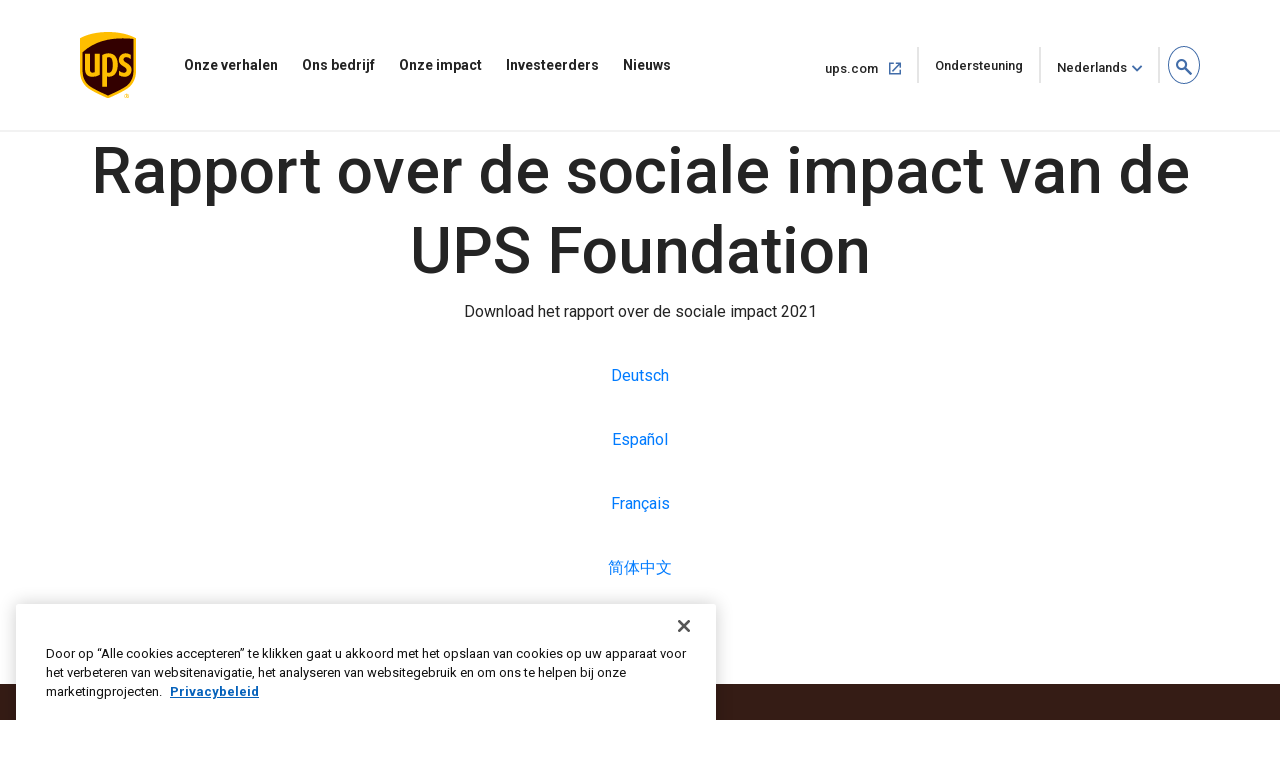

--- FILE ---
content_type: text/html;charset=UTF-8
request_url: https://about.ups.com/nl/nl/related-content/the-ups-foundation-social-impact-report.html
body_size: 9460
content:

<!DOCTYPE HTML>
<html lang="nl">
    <head>
    
    
    <meta charset="UTF-8"/>
    <meta http-equiv="X-UA-Compatible" content="IE=edge"/>
    <meta name="viewport" content="width=device-width, initial-scale=1"/>

    <script defer="defer" type="text/javascript" src="/.rum/@adobe/helix-rum-js@%5E2/dist/rum-standalone.js"></script>
<link rel="icon" href="/content/dam/upsstories/images/favicon.ico"/>
    <link href="https://about.ups.com/content/dam/upsstories/images/logo/apple-touch-icon-32x32.png" rel="icon" sizes="32x32"/>
    <link href="https://about.ups.com/content/dam/upsstories/images/logo/apple-touch-icon-120x120.png" rel="apple-touch-icon"/>
    <link href="https://about.ups.com/content/dam/upsstories/images/logo/apple-touch-icon-128x128.png" rel="icon" sizes="128x128"/>
    <link href="https://about.ups.com/content/dam/upsstories/images/logo/apple-touch-icon-152x152.png" rel="apple-touch-icon" sizes="152x152"/>
    <link href="https://about.ups.com/content/dam/upsstories/images/logo/apple-touch-icon-167x167.png" rel="apple-touch-icon" sizes="167x167"/>
    <link href="https://about.ups.com/content/dam/upsstories/images/logo/apple-touch-icon-180x180.png" rel="apple-touch-icon" sizes="180x180"/>
    <link href="https://about.ups.com/content/dam/upsstories/images/logo/apple-touch-icon-192x192.png" rel="icon" sizes="192x192"/>
    <link href="https://about.ups.com/content/dam/upsstories/images/logo/apple-touch-icon-196x196.png" rel="icon" sizes="196x196"/>

    <title>Rapport over de sociale impact van de UPS Foundation</title>
    <link rel="canonical" href="https://about.ups.com/nl/nl/related-content/the-ups-foundation-social-impact-report.html"/>
    <meta property="og:site_name" content="About UPS-BE"/>
    <meta property="og:type" content="Article"/>
    <meta property="og:url" content="/nl/nl/related-content/the-ups-foundation-social-impact-report"/>
    <meta property="og:title" content="Rapport over de sociale impact van de UPS Foundation"/>
    <meta property="og:description" content="Downloads"/>

    <meta property="og:image" content="https://about.ups.com/content/dam/upsstories/images/logo/ups-social-share-logo.jpg"/>
    <meta name="twitter:card" content="summary_large_image"/>
    <meta property="twitter:title" content="Rapport over de sociale impact van de UPS Foundation"/>
    <meta property="twitter:description" content="Downloads"/>
    <meta property="twitter:url" content="https://about.ups.com/be/en/related-content/the-ups-foundation-social-impact-report.html"/>
    <meta property="twitter:image" content="https://about.ups.com/content/dam/upsstories/images/logo/ups-social-share-logo.jpg"/>

    <meta name="title" content="Rapport over de sociale impact van de UPS Foundation"/>
        <meta name="description" content="Downloads"/>
        <meta name="keywords" content="2022"/>
    <meta name="robots" content="index,follow"/>
    
	
    <meta name="template" content="generic-template"/>
    <meta name="google-site-verification" content="dQsclDeLPhSgzf5nsUcQTDAXPVV0qLhL2AzY2WP43pY"/>
    
    

<link rel="preconnect" href="https://fonts.googleapis.com"/>
<link rel="preconnect" href="https://fonts.gstatic.com" crossorigin/>
<link href="https://fonts.googleapis.com/css2?family=Roboto:ital,wght@0,100;0,300;0,400;0,500;0,700;0,900;1,100;1,300;1,400;1,500;1,700;1,900&display=swap" rel="stylesheet"/>



    
<link rel="stylesheet" href="/etc.clientlibs/upsstories/clientlibs/clientlib-thirdparty.lc-d8b845240757f1053e48bc039d8a97e0-lc.min.css" type="text/css">
<link rel="stylesheet" href="/etc.clientlibs/upsstories/clientlibs/clientlib-site.lc-d3cd3d70bcbc74d333adccc8f9595988-lc.min.css" type="text/css">








	<script>
         var utag_data = {
           article_title: "",
           publish_date: "",
           last_modified_date: "",
           page_country_code: "nl",
           page_language: "nl",
           page_id: "be/en/related-content/the-ups-foundation-social-impact-report.html",
         }

     </script>

	<script src="//tags.tiqcdn.com/utag/ups/ups-stories/prod/utag.sync.js"></script>
	
	<script>
		(function(a,b,c,d){
		a='//tags.tiqcdn.com/utag/ups/ups-stories/prod/utag.js';
		b=document;c='script';d=b.createElement(c);d.src=a;d.type='text/java'+c;d.async=true;
		a=b.getElementsByTagName(c)[0];a.parentNode.insertBefore(d,a);
		})();
	</script>




<input type="hidden" name="wcmmode" value="false"/>



    
    
    

    

    
    
    

    
    
    <link rel="preconnect" href="https://www.google.com"/>
    <link rel="preconnect" href="https://www.gstatic.com" crossorigin/>
	<input type="hidden" name="author-mode" value="false" id="authorModeState"/>

     

    



<script nonce="594ff98285a16450d169d62327398fc3">(window.BOOMR_mq=window.BOOMR_mq||[]).push(["addVar",{"rua.upush":"false","rua.cpush":"true","rua.upre":"false","rua.cpre":"true","rua.uprl":"false","rua.cprl":"false","rua.cprf":"false","rua.trans":"SJ-338a1b70-52dc-49e6-919e-77006cc303e0","rua.cook":"false","rua.ims":"false","rua.ufprl":"false","rua.cfprl":"false","rua.isuxp":"false","rua.texp":"norulematch","rua.ceh":"false","rua.ueh":"false","rua.ieh.st":"0"}]);</script>
                              <script nonce="594ff98285a16450d169d62327398fc3">!function(e){var n="https://s.go-mpulse.net/boomerang/";if("False"=="True")e.BOOMR_config=e.BOOMR_config||{},e.BOOMR_config.PageParams=e.BOOMR_config.PageParams||{},e.BOOMR_config.PageParams.pci=!0,n="https://s2.go-mpulse.net/boomerang/";if(window.BOOMR_API_key="2VAFF-CV2WL-2QP68-3XVB2-X5YYE",function(){function e(){if(!o){var e=document.createElement("script");e.id="boomr-scr-as",e.src=window.BOOMR.url,e.async=!0,i.parentNode.appendChild(e),o=!0}}function t(e){o=!0;var n,t,a,r,d=document,O=window;if(window.BOOMR.snippetMethod=e?"if":"i",t=function(e,n){var t=d.createElement("script");t.id=n||"boomr-if-as",t.src=window.BOOMR.url,BOOMR_lstart=(new Date).getTime(),e=e||d.body,e.appendChild(t)},!window.addEventListener&&window.attachEvent&&navigator.userAgent.match(/MSIE [67]\./))return window.BOOMR.snippetMethod="s",void t(i.parentNode,"boomr-async");a=document.createElement("IFRAME"),a.src="about:blank",a.title="",a.role="presentation",a.loading="eager",r=(a.frameElement||a).style,r.width=0,r.height=0,r.border=0,r.display="none",i.parentNode.appendChild(a);try{O=a.contentWindow,d=O.document.open()}catch(_){n=document.domain,a.src="javascript:var d=document.open();d.domain='"+n+"';void(0);",O=a.contentWindow,d=O.document.open()}if(n)d._boomrl=function(){this.domain=n,t()},d.write("<bo"+"dy onload='document._boomrl();'>");else if(O._boomrl=function(){t()},O.addEventListener)O.addEventListener("load",O._boomrl,!1);else if(O.attachEvent)O.attachEvent("onload",O._boomrl);d.close()}function a(e){window.BOOMR_onload=e&&e.timeStamp||(new Date).getTime()}if(!window.BOOMR||!window.BOOMR.version&&!window.BOOMR.snippetExecuted){window.BOOMR=window.BOOMR||{},window.BOOMR.snippetStart=(new Date).getTime(),window.BOOMR.snippetExecuted=!0,window.BOOMR.snippetVersion=12,window.BOOMR.url=n+"2VAFF-CV2WL-2QP68-3XVB2-X5YYE";var i=document.currentScript||document.getElementsByTagName("script")[0],o=!1,r=document.createElement("link");if(r.relList&&"function"==typeof r.relList.supports&&r.relList.supports("preload")&&"as"in r)window.BOOMR.snippetMethod="p",r.href=window.BOOMR.url,r.rel="preload",r.as="script",r.addEventListener("load",e),r.addEventListener("error",function(){t(!0)}),setTimeout(function(){if(!o)t(!0)},3e3),BOOMR_lstart=(new Date).getTime(),i.parentNode.appendChild(r);else t(!1);if(window.addEventListener)window.addEventListener("load",a,!1);else if(window.attachEvent)window.attachEvent("onload",a)}}(),"".length>0)if(e&&"performance"in e&&e.performance&&"function"==typeof e.performance.setResourceTimingBufferSize)e.performance.setResourceTimingBufferSize();!function(){if(BOOMR=e.BOOMR||{},BOOMR.plugins=BOOMR.plugins||{},!BOOMR.plugins.AK){var n="true"=="true"?1:0,t="",a="gticaficcoyga2lmtvvq-f-a7bcdbd14-clientnsv4-s.akamaihd.net",i="false"=="true"?2:1,o={"ak.v":"39","ak.cp":"1192981","ak.ai":parseInt("711889",10),"ak.ol":"0","ak.cr":0,"ak.ipv":4,"ak.proto":"http/1.1","ak.rid":"1741f5a4","ak.r":44316,"ak.a2":n,"ak.m":"dscx","ak.n":"essl","ak.bpcip":"3.145.9.0","ak.cport":21292,"ak.gh":"2.19.176.93","ak.quicv":"","ak.tlsv":"tls1.3","ak.0rtt":"","ak.0rtt.ed":"","ak.csrc":"-","ak.acc":"bbr","ak.t":"1768725867","ak.ak":"hOBiQwZUYzCg5VSAfCLimQ==[base64]/eQsunBpSyFJUeag0S4vFBwWNlZIEk7jfe2QlfSYh2B4wBmmUSzwOQyeWCfcketAwTDdq5eOwdMX+Jv8Ilz0q4TSDjRu7GZ2lk11N1C7mA4zmHAkFfsdTLze5ZnoA3jX2fvbwYgJBmGAu/jeqZtXilS0=","ak.pv":"47","ak.dpoabenc":"","ak.tf":i};if(""!==t)o["ak.ruds"]=t;var r={i:!1,av:function(n){var t="http.initiator";if(n&&(!n[t]||"spa_hard"===n[t]))o["ak.feo"]=void 0!==e.aFeoApplied?1:0,BOOMR.addVar(o)},rv:function(){var e=["ak.bpcip","ak.cport","ak.cr","ak.csrc","ak.gh","ak.ipv","ak.m","ak.n","ak.ol","ak.proto","ak.quicv","ak.tlsv","ak.0rtt","ak.0rtt.ed","ak.r","ak.acc","ak.t","ak.tf"];BOOMR.removeVar(e)}};BOOMR.plugins.AK={akVars:o,akDNSPreFetchDomain:a,init:function(){if(!r.i){var e=BOOMR.subscribe;e("before_beacon",r.av,null,null),e("onbeacon",r.rv,null,null),r.i=!0}return this},is_complete:function(){return!0}}}}()}(window);</script>	<meta http-equiv="Content-Language" content="nl-nl"/>
	<meta http-equiv="Content-Type" content="text/html; charset=UTF-8">
	<link href='/nl/nl/_onelink_/upsstories/projects/about/onelink.css?ts=20210421' rel='stylesheet' type='text/css'/> <!-- OneLink -->
	<link href='/nl/nl/_onelink_/upsstories/projects/about/enus2nlnl/onelink.css?ts=20210125' rel='stylesheet' type='text/css'/> <!-- OneLink -->
	<style type="text/css" media="all">
		.OneLinkNOP { }
		.OneLinkPoweredBy { width: 893px; padding: 0px 0px 0px 0px; text-align: right; height: 68px; }
		.OneLinkNoTx { /* no-op */ }
		.OneLinkHide { display:none !important; }
		.OneLinkHide_nl { display:none !important; }
		.OneLinkHide_nl_nl   { display:none !important; }
		.OneLinkShow { display:inline !important; }
		.OneLinkShow_nl { display:inline !important; }
		.OneLinkShow_nl_nl   { display:inline !important; }
		.OneLinkTxShow { display:inline !important; }
		.OneLinkTxShow_nl { display:inline !important; }
		.OneLinkTxShow_nl_nl   { display:inline !important; }
	</style>
</head>
    <body class="page basicpage" id="page-a106dbb3c2">
        
        
        
            




            



            
<div class="root responsivegrid">


<div class="aem-Grid aem-Grid--12 aem-Grid--default--12 ">
    
    <div class="experiencefragment aem-GridColumn aem-GridColumn--default--12">
<div id="experiencefragment-6751cd4403" class="cmp-experiencefragment cmp-experiencefragment--upspr-header-fragment">
<div class="xf-content-height">
    


<div class="aem-Grid aem-Grid--12 aem-Grid--default--12 ">
    
    <div class="responsivegrid aem-GridColumn aem-GridColumn--default--12">


<div class="aem-Grid aem-Grid--12 aem-Grid--default--12 ">
    
    <div class="header aem-GridColumn aem-GridColumn--default--12">
<!-- Header Componnet -->


    
    
    
    
    <div id="uspsr-navContainer">
        <header id="upspr-headerWrap" class="pr-header navbar-header upspr-fb16">
            <div class="upspr-container">
                <nav class="navbar navbar-expand-lg navbar-light navbar-toggleable-sm ">
                    <div class="logo">
                        <a href="/nl/nl/home.html" class="navbar-brand">
                            <img src="https://about.ups.com/content/dam/upsstories/images/logo/ups-logo-wo-text.svg" alt="UPS Verhalen-logo" loading="lazy"/>
                            <div class="logo-label"></div>
                        </a>
                    </div>
                    
                    

	<div class="upspr-search-header">
		<a href="#" role="button" aria-label="search" class="upspr upspr-icon-global-search search-toggle active"></a>
		<div class="search-form">
			<button class="upspr-search-submit" aria-label="search" tabindex="-1">
				<i class="upspr upspr-icon-global-search"></i>
			</button>
			<label for="search-field-input" class="upspr-readerTxt" aria-hidden="true">search field input</label>
			<input type="text" id="search-field-input" class="upspr-search-field header-search" placeholder="Zoeken ‘Over UPS’"/>
			<input tabindex="-1" type="hidden" id="site-name" name="siteName" value="be"/>
			<button class="clear">Wis <span class="upspr-readerTxt">de invoer</span></button>
			<a href="#" role="button" aria-label="close" class="upspr upspr-icon-x-circle"></a>
			<div class="focus-trap upspr-readerTxt" tabindex="-1"></div>
		</div>
		<div class="header-search-container"></div>
		<input tabindex="-1" type="hidden" id="searchResultsPagePathId" name="searchResultsPagePathId" value="/nl/nl/search.html"/>
		<input tabindex="-1" type="hidden" id="noSearchResultsPageId" name="noSearchResultsPageId" value="/nl/nl/no-results-found.html"/>
		<input tabindex="-1" type="hidden" id="upsStoriesPathId" name="upsStoriesPathId" value="/content/upsstories"/>	
	</div>

                    
                    <button class="navbar-toggler" type="button" data-toggle="collapse" data-target="#navbarSupportedContent" aria-controls="navbarSupportedContent" aria-expanded="false" aria-label="Toggle navigation">
                        <i class="upspr upspr-icon-menu upspr-txt_black upspr-collapse_icon"></i>
                    </button>

                    <div class="collapse navbar-collapse navbar-nav" id="navbarSupportedContent" tabindex="-1">
                        <div class="upspr-navbar-collapse_inner-wrap">
                            <div class="logo">
                                <a href="/nl/nl/home.html" class="navbar-brand upspr-collapse_brand">
                                    <img src="https://about.ups.com/content/dam/upsstories/images/logo/ups-logo-wo-text.svg" alt="UPS Verhalen-logo" loading="lazy"/>
                                    <div class="logo-label"></div>
                                </a>
                            </div>
                            <button type="button" class="close upsprs-navbar_close" aria-label="Close">
                                <i></i>
                                <i></i>
                                <i></i>
                                <span class="upspr-readerTxt">Knop Menu sluiten</span>
                            </button>
                            <ul class="site-nav navbar-nav mr-auto">
                                
                                     
                                    <li class="nav-item dropdown has-megamenu ">
                                        <a href="/nl/nl/our-stories.html" target="_self" class="nav-link has-dropdown-menu upspr-analytics" data-link-name="Our Stories" data-link-type="nav">
                                            Onze verhalen
                                        </a>
                                        <i class="upspr upspr-icon-chevrondown upspr-icon_color_blue dropdown-toggle" role="button" data-toggle="dropdown" aria-haspopup="true" aria-expanded="false" tabindex="0"></i>
                                        
                                            <button class="accesible-dropdown-btn" data-toggle="dropdown" aria-haspopup="true" aria-expanded="false">Open het menu Onze Verhalen</button>
                                        

                                        <div class="dropdown-menu megamenu" tabindex="-1">
                                            <div class="col-md-12 row m-auto upspr-pslarge-0 p-0">
                                                <div class="col-md-12 p-0 upspr-submenu-container">
                                                    <p class=" menuTitle d-none d-lg-block d-xl-block">
                                                        Onze verhalen</p>
                                                    <div class="upspr-submenu">
                                                        
                                                            
    <ul class="col-megamenu column1">
        
            <li>
                <a href="/nl/nl/our-stories/customer-first.html" target="_self" class="upspr-analytics" data-link-name="Customer First" data-link-type="sub-nav">Klantgericht
                    
                        
                     <i class="upspr upspr-icon-chevronright"></i>
                    </a>
               
            </li>
        
            <li>
                <a href="/nl/nl/our-stories/people-led.html" target="_self" class="upspr-analytics" data-link-name="People led" data-link-type="sub-nav">Door mensen geleide
                    
                        
                     <i class="upspr upspr-icon-chevronright"></i>
                    </a>
               
            </li>
        
            <li>
                <a href="/nl/nl/our-stories/innovation-driven.html" target="_self" class="upspr-analytics" data-link-name="Innovation Driven" data-link-type="sub-nav">Gedreven door innovatie
                    
                        
                     <i class="upspr upspr-icon-chevronright"></i>
                    </a>
               
            </li>
        
    </ul>

                                                        
                                                    </div>
                                                </div>
                                            </div>
                                        </div>
                                    </li>
                                
                                     
                                    <li class="nav-item dropdown has-megamenu ">
                                        <a href="/nl/nl/our-company.html" target="_self" class="nav-link has-dropdown-menu upspr-analytics" data-link-name="Our Company" data-link-type="nav">
                                            Ons bedrijf
                                        </a>
                                        <i class="upspr upspr-icon-chevrondown upspr-icon_color_blue dropdown-toggle" role="button" data-toggle="dropdown" aria-haspopup="true" aria-expanded="false" tabindex="0"></i>
                                        
                                            <button class="accesible-dropdown-btn" data-toggle="dropdown" aria-haspopup="true" aria-expanded="false">Open ons bedrijfsmenu</button>
                                        

                                        <div class="dropdown-menu megamenu" tabindex="-1">
                                            <div class="col-md-12 row m-auto upspr-pslarge-0 p-0">
                                                <div class="col-md-12 p-0 upspr-submenu-container">
                                                    <p class=" menuTitle d-none d-lg-block d-xl-block">
                                                        Ons bedrijf</p>
                                                    <div class="upspr-submenu">
                                                        
                                                            
    <ul class="col-megamenu column1">
        
            <li>
                <a href="/nl/nl/our-company/our-strategy.html" target="_self" class="upspr-analytics" data-link-name="Our Strategy" data-link-type="sub-nav">Onze strategie
                    
                        
                     <i class="upspr upspr-icon-chevronright"></i>
                    </a>
               
            </li>
        
            <li>
                <a href="/nl/nl/our-company/global-presence.html" target="_self" class="upspr-analytics" data-link-name="Global Presence" data-link-type="sub-nav">Wereldwijde Dekking
                    
                        
                     <i class="upspr upspr-icon-chevronright"></i>
                    </a>
               
            </li>
        
            <li>
                <a href="/nl/nl/our-company/leadership.html" target="_self" class="upspr-analytics" data-link-name="Leadership" data-link-type="sub-nav">Leiderschap
                    
                        
                     <i class="upspr upspr-icon-chevronright"></i>
                    </a>
               
            </li>
        
    </ul>

                                                        
                                                            
    <ul class="col-megamenu column1">
        
            <li>
                <a href="/nl/nl/our-company/our-history.html" target="_self" class="upspr-analytics" data-link-name="Our History" data-link-type="sub-nav">Onze Geschiedenis
                    
                        
                     <i class="upspr upspr-icon-chevronright"></i>
                    </a>
               
            </li>
        
            <li>
                <a href="/nl/nl/our-company/suppliers.html" target="_self" class="upspr-analytics" data-link-name="Suppliers" data-link-type="sub-nav">Leveranciers
                    
                        
                     <i class="upspr upspr-icon-chevronright"></i>
                    </a>
               
            </li>
        
    </ul>

                                                        
                                                    </div>
                                                </div>
                                            </div>
                                        </div>
                                    </li>
                                
                                     
                                    <li class="nav-item dropdown has-megamenu ">
                                        <a href="/nl/nl/our-impact.html" target="_self" class="nav-link has-dropdown-menu upspr-analytics" data-link-name="Our Impact" data-link-type="nav">
                                            Onze impact
                                        </a>
                                        <i class="upspr upspr-icon-chevrondown upspr-icon_color_blue dropdown-toggle" role="button" data-toggle="dropdown" aria-haspopup="true" aria-expanded="false" tabindex="0"></i>
                                        
                                            <button class="accesible-dropdown-btn" data-toggle="dropdown" aria-haspopup="true" aria-expanded="false">Open het menu Onze impact</button>
                                        

                                        <div class="dropdown-menu megamenu" tabindex="-1">
                                            <div class="col-md-12 row m-auto upspr-pslarge-0 p-0">
                                                <div class="col-md-12 p-0 upspr-submenu-container">
                                                    <p class=" menuTitle d-none d-lg-block d-xl-block">
                                                        Onze impact</p>
                                                    <div class="upspr-submenu">
                                                        
                                                            
    <ul class="col-megamenu column1">
        
            <li>
                <a href="/nl/nl/our-impact/sustainability.html" target="_self" class="upspr-analytics" data-link-name="Sustainability" data-link-type="sub-nav">Duurzaamheid
                    
                        
                     <i class="upspr upspr-icon-chevronright"></i>
                    </a>
               
            </li>
        
            <li>
                <a href="/nl/nl/our-impact/community.html" target="_self" class="upspr-analytics" data-link-name="Community" data-link-type="sub-nav">Gemeenschap
                    
                        
                     <i class="upspr upspr-icon-chevronright"></i>
                    </a>
               
            </li>
        
            <li>
                <a href="/nl/nl/our-impact/reporting.html" target="_self" class="upspr-analytics" data-link-name="Progress Reports and Disclosures" data-link-type="sub-nav">Voortgangsrapporten en openbaarmakingen
                    
                        
                     <i class="upspr upspr-icon-chevronright"></i>
                    </a>
               
            </li>
        
    </ul>

                                                        
                                                    </div>
                                                </div>
                                            </div>
                                        </div>
                                    </li>
                                
                                     
                                    <li class="nav-item dropdown has-megamenu ">
                                        <a href="http://www.investors.ups.com" target="_blank" class="nav-link has-dropdown-menu upspr-analytics" rel="noreferrer" data-link-name="Investors" data-link-type="nav">
                                            Investeerders
                                        </a>
                                        <i class="upspr upspr-icon-chevrondown upspr-icon_color_blue dropdown-toggle" role="button" data-toggle="dropdown" aria-haspopup="true" aria-expanded="false" tabindex="0"></i>
                                        
                                            <button class="accesible-dropdown-btn" data-toggle="dropdown" aria-haspopup="true" aria-expanded="false">Menu voor investeerders openen</button>
                                        

                                        <div class="dropdown-menu megamenu" tabindex="-1">
                                            <div class="col-md-12 row m-auto upspr-pslarge-0 p-0">
                                                <div class="col-md-12 p-0 upspr-submenu-container">
                                                    <p class=" menuTitle d-none d-lg-block d-xl-block">
                                                        Investeerders</p>
                                                    <div class="upspr-submenu">
                                                        
                                                            
    <ul class="col-megamenu column1">
        
            <li>
                <a href="http://www.investors.ups.com" target="_self" class="upspr-analytics" data-link-name="Overview" data-link-type="sub-nav">Overzicht
                    
                        
                     <i class="upspr upspr-icon-chevronright"></i>
                    </a>
               
            </li>
        
            <li>
                <a href="http://www.investors.ups.com/company-profile" target="_self" class="upspr-analytics" data-link-name="Company Profile" data-link-type="sub-nav">Bedrijfsprofiel
                    
                        
                     <i class="upspr upspr-icon-chevronright"></i>
                    </a>
               
            </li>
        
            <li>
                <a href="http://www.investors.ups.com/quarterly-earnings-and-financials" target="_self" class="upspr-analytics" data-link-name="Quarterly Earnings and Financials" data-link-type="sub-nav">Kwartaalcijfers en financiën
                    
                        
                     <i class="upspr upspr-icon-chevronright"></i>
                    </a>
               
            </li>
        
            <li>
                <a href="http://www.investors.ups.com/news-events" target="_self" class="upspr-analytics" data-link-name="News &amp; Events" data-link-type="sub-nav">Nieuws en evenementen
                    
                        
                     <i class="upspr upspr-icon-chevronright"></i>
                    </a>
               
            </li>
        
    </ul>

                                                        
                                                            
    <ul class="col-megamenu column1">
        
            <li>
                <a href="http://www.investors.ups.com/sec-filings" target="_self" class="upspr-analytics" data-link-name="SEC Filings" data-link-type="sub-nav">SEC-deponeringen
                    
                        
                     <i class="upspr upspr-icon-chevronright"></i>
                    </a>
               
            </li>
        
            <li>
                <a href="https://investors.ups.com/corporategovernance" target="_self" class="upspr-analytics" data-link-name="Corporate Governance" data-link-type="sub-nav">Bedrijfsbestuur
                    
                        
                     <i class="upspr upspr-icon-chevronright"></i>
                    </a>
               
            </li>
        
            <li>
                <a href="http://www.investors.ups.com/sustainability" target="_self" class="upspr-analytics" data-link-name="Sustainability" data-link-type="sub-nav">Duurzaamheid
                    
                        
                     <i class="upspr upspr-icon-chevronright"></i>
                    </a>
               
            </li>
        
            <li>
                <a href="http://www.investors.ups.com/employee-shareowner-services" target="_self" class="upspr-analytics" data-link-name="Employee Shareowner Services" data-link-type="sub-nav">Aandeelhoudersservices voor werknemers
                    
                        
                     <i class="upspr upspr-icon-chevronright"></i>
                    </a>
               
            </li>
        
    </ul>

                                                        
                                                    </div>
                                                </div>
                                            </div>
                                        </div>
                                    </li>
                                
                                     
                                    <li class="nav-item dropdown has-megamenu ">
                                        <a href="/nl/nl/newsroom.html" target="_self" class="nav-link has-dropdown-menu upspr-analytics" data-link-name="Newsroom" data-link-type="nav">
                                            Nieuws
                                        </a>
                                        <i class="upspr upspr-icon-chevrondown upspr-icon_color_blue dropdown-toggle" role="button" data-toggle="dropdown" aria-haspopup="true" aria-expanded="false" tabindex="0"></i>
                                        
                                            <button class="accesible-dropdown-btn" data-toggle="dropdown" aria-haspopup="true" aria-expanded="false">Nieuwsmenu Openen</button>
                                        

                                        <div class="dropdown-menu megamenu" tabindex="-1">
                                            <div class="col-md-12 row m-auto upspr-pslarge-0 p-0">
                                                <div class="col-md-12 p-0 upspr-submenu-container">
                                                    <p class=" menuTitle d-none d-lg-block d-xl-block">
                                                        Nieuws</p>
                                                    <div class="upspr-submenu">
                                                        
                                                            
    <ul class="col-megamenu column1">
        
            <li>
                <a href="/nl/nl/newsroom/press-releases.html" target="_self" class="upspr-analytics" data-link-name="Press Releases" data-link-type="sub-nav">Persberichten
                    
                        
                     <i class="upspr upspr-icon-chevronright"></i>
                    </a>
               
            </li>
        
            <li>
                <a href="/nl/nl/newsroom/statements.html" target="_self" class="upspr-analytics" data-link-name="Statements" data-link-type="sub-nav">Verklaringen
                    
                        
                     <i class="upspr upspr-icon-chevronright"></i>
                    </a>
               
            </li>
        
            <li>
                <a href="/nl/nl/newsroom/awards-and-recognition.html" target="_self" class="upspr-analytics" data-link-name="Awards &amp; Recognitions" data-link-type="sub-nav">Prijzen en erkenningen
                    
                        
                     <i class="upspr upspr-icon-chevronright"></i>
                    </a>
               
            </li>
        
    </ul>

                                                        
                                                            
    <ul class="col-megamenu column1">
        
            <li>
                <a href="https://brand.ups.com/us/en/media-library.html" target="_blank" class="upspr-analytics" data-link-name="Media Library " data-link-type="sub-nav">Mediabibliotheek 
                    <span class="upspr-readerTxt">Openen in nieuw venster</span>
                        <i class="upspr upspr-icon-newwindow"></i>
                     
                    </a>
               
            </li>
        
            <li>
                <a href="https://brand.ups.com/" target="_blank" class="upspr-analytics" data-link-name="UPS Brand Assets" data-link-type="sub-nav">UPS Mediabibliotheek
                    <span class="upspr-readerTxt">Openen in nieuw venster</span>
                        <i class="upspr upspr-icon-newwindow"></i>
                     
                    </a>
               
            </li>
        
    </ul>

                                                        
                                                    </div>
                                                </div>
                                            </div>
                                        </div>
                                    </li>
                                
                            </ul>
                            
                            <ul class="navbar-nav upspr-flex_verticle_center upspr-right-nav">
                                <li class="upspr-header_navright">
                                    
                                        <a href="https://www.ups.com/nl/nl/Home.page" class="ship upspr-txt_size_sm upspr-txt_bold upspr-fb13 upspr-analytics" target="_blank" rel="noreferrer" data-link-name="ups.com" data-link-type="nav">
                                            ups.com
                                            <span class="upspr-readerTxt">Openen in nieuw venster</span>
                                            <i class="upspr upspr-icon-newwindow"></i>
                                        </a>
                                    
                                        <a href="https://www.ups.com/nl/nl/support/contact-us.page" class="ship upspr-txt_size_sm upspr-txt_bold upspr-fb13 upspr-analytics" target="_self" rel="noreferrer" data-link-name="Support" data-link-type="nav">
                                            Ondersteuning
                                            <span class="upspr-readerTxt">Openen in hetzelfde venster</span>
                                            
                                        </a>
                                    
                                    
                                    <button class="upspr-analytics lang-select upspr-txt_size_sm upspr-txt_bold upspr-fb13 " data-toggle="modal" data-target="#upspr-language-selector-modal" aria-label="language selector " data-link-name="English" data-link-type="nav">Nederlands</button>
                                </li>
                            </ul>
                            
                            <div class="focus-trap upspr-readerTxt" tabindex="-1"></div>
                        </div>
                    </div>
                </nav>
            </div>
                <div class="upspr-overlay"></div>
        </header>
    </div>
    
    <div class="modal fade upspr-lang-select" id="upspr-language-selector-modal">
        <div class="modal-dialog">
            <div class="modal-content">
                <div class="modal-header">
                    <h4 class="modal-title">Taalkeuze</h4>
                    <button type="button" class="close" data-dismiss="modal" aria-label="Close">
                        <i class="upspr upspr-icon-x"></i>
                    </button>
                </div>
                <div class="modal-body">
                    <div class="modal-language-options">
                        <div class="modal-region-container">
                            <h3>AZIË, OCEANIË EN PACIFIC</h3>
                            <ul>
                                
                                    <li><a href="/sg/en/home.html">English</a>
                                    </li>
                                
                                    <li><a href="http://about.ups.com/tw/zh/home.html"> 繁体中文</a>
                                    </li>
                                
                                    <li><a href="http://about.ups.com/hk/zh/home.html">繁体中文</a>
                                    </li>
                                
                                    <li><a href="http://about.ups.com/cn/zh/home.html">简体中文</a>
                                    </li>
                                
                                    <li><a href="http://about.ups.com/jp/ja/home.html">日本語</a>
                                    </li>
                                
                                    <li><a href="https://about.ups.com/kr/ko/home.html">한국어</a>
                                    </li>
                                
                                    <li><a href="https://about.ups.com/th/th/home.html">ภาษาไทย</a>
                                    </li>
                                
                                    <li><a href="http://about.ups.com/vn/vi/home.html">Tiếng Việt</a>
                                    </li>
                                
                            </ul>
                        </div>
                    
                        <div class="modal-region-container">
                            <h3>CANADA</h3>
                            <ul>
                                
                                    <li><a href="/ca/en/home.html">English</a>
                                    </li>
                                
                                    <li><a href="http://about.ups.com/ca/fr/home.html">Français</a>
                                    </li>
                                
                            </ul>
                        </div>
                    
                        <div class="modal-region-container">
                            <h3>CARAÏBEN, MIDDEN- EN ZUID-AMERIKA</h3>
                            <ul>
                                
                                    <li><a href="/mx/en/home.html">English</a>
                                    </li>
                                
                                    <li><a href="http://about.ups.com/mx/es/home.html">Español</a>
                                    </li>
                                
                                    <li><a href="http://about.ups.com/br/pt/home.html">Português do Brasil</a>
                                    </li>
                                
                            </ul>
                        </div>
                    
                        <div class="modal-region-container">
                            <h3>EUROPA</h3>
                            <ul>
                                
                                    <li><a href="/gb/en/home.html">English</a>
                                    </li>
                                
                                    <li><a href="http://about.ups.com/fr/fr/home.html">Français</a>
                                    </li>
                                
                                    <li><a href="http://about.ups.com/de/de/home.html">Deutsch</a>
                                    </li>
                                
                                    <li><a href="http://about.ups.com/pl/pl/home.html">Polski</a>
                                    </li>
                                
                                    <li><a href="http://about.ups.com/nl/nl/home.html">Netherlands</a>
                                    </li>
                                
                                    <li><a href="http://about.ups.com/es/es/home.html">Español</a>
                                    </li>
                                
                                    <li><a href="http://about.ups.com/it/it/home.html">Italiano</a>
                                    </li>
                                
                                    <li><a href="http://about.ups.com/pt/pt/home.html">Português</a>
                                    </li>
                                
                                    <li><a href="http://about.ups.com/tr/tr/home.html">Türkçe</a>
                                    </li>
                                
                                    <li><a href="http://about.ups.com/cz/cs/home.html">čeština</a>
                                    </li>
                                
                                    <li><a href="http://about.ups.com/se/sv/home.html">Svenska</a>
                                    </li>
                                
                            </ul>
                        </div>
                    
                        <div class="modal-region-container">
                            <h3>HET INDISCH SUBCONTINENT, HET MIDDEN-OOSTEN EN AFRIKA</h3>
                            <ul>
                                
                                    <li><a href="/ae/en/home.html">English</a>
                                    </li>
                                
                                    <li><a href="http://about.ups.com/sa/ar/home.html">العربية</a>
                                    </li>
                                
                            </ul>
                        </div>
                    
                        <div class="modal-region-container">
                            <h3>VERENIGDE STATEN</h3>
                            <ul>
                                
                                    <li><a href="/us/en/home.html">English</a>
                                    </li>
                                
                                    <li><a href="http://about.ups.com/us/es/home.html">Español</a>
                                    </li>
                                
                            </ul>
                        </div>
                    </div>
                </div>
            </div>
        </div>
    </div>
    
    



</div>

    
</div>
</div>

    
</div>

</div></div>

    
</div>
<div class="responsivegrid aem-GridColumn aem-GridColumn--default--12">


<div class="aem-Grid aem-Grid--12 aem-Grid--default--12 ">
    
    <div class="title aem-GridColumn aem-GridColumn--default--12">
<div class="cmp-title upspr-container title-align-center">
    <h1 class="cmp-title__text">Rapport over de sociale impact van de UPS Foundation</h1>
</div>

    


</div>
<div class="pr20-contentblock text aem-GridColumn aem-GridColumn--default--12">
<div class="cmp-text upspr-analytics" data-link-type="content-link">
    <p style="	text-align: center;
">Download het rapport over de sociale impact 2021</p>
<p style="	text-align: center;
"><a href="https://about.ups.com/content/dam/upsstories/assets/reporting/2021-the-ups-foundation-social-impact-report/de_de_UPS21_FoundationSIR_v17_DTP2.pdf">Deutsch</a></p>
<p style="	text-align: center;
"><a href="https://about.ups.com/content/dam/upsstories/assets/reporting/2021-the-ups-foundation-social-impact-report/es_ar_UPS21_FoundationSIR_v17_DTP2.pdf" target="_blank" rel="noopener noreferrer">Español</a></p>
<p style="	text-align: center;
"><a href="https://about.ups.com/content/dam/upsstories/assets/reporting/2021-the-ups-foundation-social-impact-report/fr_fr_UPS21_FoundationSIR_v17_DTP2.pdf" target="_blank" rel="noopener noreferrer">Français</a></p>
<p style="	text-align: center;
"><a href="https://about.ups.com/content/dam/upsstories/assets/reporting/2021-the-ups-foundation-social-impact-report/zh_cn_UPS21_FoundationSIR_v17_DTP2.pdf" target="_blank" rel="noopener noreferrer">简体中文</a></p>
<p style="	text-align: center;
"> </p>

</div>

    

</div>

    
</div>
</div>
<div class="experiencefragment aem-GridColumn aem-GridColumn--default--12">
<div id="experiencefragment-11b3cf5dce" class="cmp-experiencefragment cmp-experiencefragment--upspr-footer-fragment">
<div class="xf-content-height">
    


<div class="aem-Grid aem-Grid--12 aem-Grid--default--12 ">
    
    <div class="responsivegrid aem-GridColumn aem-GridColumn--default--12">


<div class="aem-Grid aem-Grid--12 aem-Grid--default--12 ">
    
    <div class="footer aem-GridColumn aem-GridColumn--default--12">




<footer class="upspr-footer upspr-funnel_margin">
    <div class="upspr-container">
        <div class="upspr-footer_top">
            
            
            
        </div>

        <div class="upspr-footer_middle">
            <div class="row">
                <div class="col-lg-3 col-6">
                    <div class="upspr-footer_colm">
                        <p class="upspr-footer_head">
                            Deze Site
                        </p>
                        <ul class="list-unstyled">
                            <li><a href="/nl/nl/our-stories.html" class="upspr-analytics" data-link-name="Our Stories" data-link-type="nav-footer">Onze verhalen</a></li>
                        
                            <li><a href="/nl/nl/our-company.html" class="upspr-analytics" data-link-name="Our Company" data-link-type="nav-footer">Ons bedrijf</a></li>
                        
                            <li><a href="/nl/nl/our-impact.html" class="upspr-analytics" data-link-name="Our Impact" data-link-type="nav-footer">Onze impact</a></li>
                        
                            <li><a href="http://www.investors.ups.com" class="upspr-analytics" data-link-name="Investors" data-link-type="nav-footer">Investeerders</a></li>
                        
                            <li><a href="/nl/nl/newsroom.html" class="upspr-analytics" data-link-name="Newsroom" data-link-type="nav-footer">Nieuws</a></li>
                        
                            <li><a href="https://www.ups.com/nl/nl/support/contact-us.page" class="upspr-analytics" data-link-name="Support" data-link-type="nav-footer">Ondersteuning</a></li>
                        </ul>
                    </div>
                </div>
                <div class="col-lg-3 col-6">
                    <div class="upspr-footer_colm">
                        <p class="upspr-footer_head">
                            Andere UPS-sites
                        </p>
                        <ul class="list-unstyled">
                            <li><a href="http://www.ups.com" target="_blank" rel="noreferrer" class="upspr-analytics" data-link-name="UPS.com" data-link-type="nav-footer">UPS.com <span class="upspr-readerTxt">Opent in een nieuw venster</span><i class="upspr upspr-icon-newwindow"></i> </a></li>
                        
                            <li><a href="https://www.upsers.com" target="_blank" rel="noreferrer" class="upspr-analytics" data-link-name="UPSers.com" data-link-type="nav-footer">UPSers.com <span class="upspr-readerTxt">Opent in een nieuw venster</span><i class="upspr upspr-icon-newwindow"></i> </a></li>
                        </ul>
                    </div>
                </div>

                <div class="col-lg-3">
                    <p class="upspr-footer_head">
                        Sociale Media</p>
                    <ul class="upspr-footer_social-network upspr-footer_social-circle list-inline">
                        <li class="list-inline-item">
                            <a href="http://www.facebook.com/ups" target="_blank" title="Facebook" rel="noreferrer" class="upspr-analytics" data-link-name="Facebook" data-link-type="nav-footer">
                                <i class="upspr upspr-icon-facebook-circle"></i>
                            </a>
                        </li>
                    
                        <li class="list-inline-item">
                            <a href="http://www.twitter.com/ups" target="_blank" title="Twitter" rel="noreferrer" class="upspr-analytics" data-link-name="Twitter" data-link-type="nav-footer">
                                <i class="upspr upspr-icon-twitter-circle"></i>
                            </a>
                        </li>
                    
                        <li class="list-inline-item">
                            <a href="https://www.instagram.com/ups" target="_blank" title="Instagram" rel="noreferrer" class="upspr-analytics" data-link-name="Instagram" data-link-type="nav-footer">
                                <i class="upspr upspr-icon-instagram-circle"></i>
                            </a>
                        </li>
                    
                        <li class="list-inline-item">
                            <a href="http://www.linkedin.com/company/ups" target="_blank" title="Linkedin" rel="noreferrer" class="upspr-analytics" data-link-name="Linkedin" data-link-type="nav-footer">
                                <i class="upspr upspr-icon-linkedin-circle"></i>
                            </a>
                        </li>
                    
                        <li class="list-inline-item">
                            <a href="http://www.youtube.com/ups" target="_blank" title="YouTube" rel="noreferrer" class="upspr-analytics" data-link-name="Youtube" data-link-type="nav-footer">
                                <i class="upspr upspr-icon-youtube-circle"></i>
                            </a>
                        </li>
                    </ul>
                </div>
                <div class="col-lg-3">
                    <div class="upspr-footer_subscribe_box"> Ontvang nieuws in uw inbox.
                        <div class="upspr-footer_subscribe">
                            <button id="subscribe-modal" class="btn btn-secondary_white btn_size_xxs upspr-analytics" data-attribute="/be/en/subscribe-form.html" data-link-name="Subscribe" data-link-type="nav-footer">
                                Aanmelden <i class="upspr upspr-icon-chevronright"></i>
                            </button>
                        </div>
                    </div>
                </div>

            </div>
        </div>
        <div class="upspr-footer_bottom">
			<ul>
                <li>
				  
				  
				    <a href="https://www.ups.com/be/en/support/shipping-support/legal-terms-conditions/fight-fraud" target="_blank" rel="noreferrer" class="upspr-analytics" data-link-name="Protect Against Fraud" data-link-type="nav-footer">Beschermen tegen fraude</a>
				  
				</li>
			
                <li>
				  
				  
				    <a href="https://www.ups.com/be/en/support/shipping-support/legal-terms-conditions" target="_blank" rel="noreferrer" class="upspr-analytics" data-link-name="Terms and Conditions" data-link-type="nav-footer">Algemene voorwaarden</a>
				  
				</li>
			
                <li>
				  
				  
				    <a href="https://www.ups.com/be/en/support/shipping-support/legal-terms-conditions/website-terms-of-use" target="_blank" rel="noreferrer" class="upspr-analytics" data-link-name="Website Terms of Use" data-link-type="nav-footer">Gebruiksvoorwaarden website</a>
				  
				</li>
			
                <li>
				  
				  
				    <a href="https://www.ups.com/be/en/support/shipping-support/legal-terms-conditions/privacy-notice" target="_blank" rel="noreferrer" class="upspr-analytics" data-link-name="Privacy Notice" data-link-type="nav-footer">Privacyverklaring </a>
				  
				</li>
			
                <li>
				  
				    <a href="javascript:utag.gdpr.showConsentPreferences();window(scrollTo(0,0))" class="upspr-analytics" data-link-name="Cookie Settings" data-link-type="nav-footer">Cookie-instellingen</a>
				  
				  
				</li>
			</ul>
			<p style="padding-bottom:8px" class="upspr-footer_copy"><i></i></p>

            <p style="padding-bottom:8px" class="upspr-footer_copy">Copyright © 1994 - 2025 United Parcel Service of America, Inc. Alle rechten voorbehouden. Wilt u geen e-mailupdates meer ontvangen?
                <button id="unsubscribe-modal" data-attribute="/be/en/unsubscribe-form.html" class="upspr-analytics" data-link-name="Unsubscribe Here" data-link-type="nav-footer">
                    <strong>Meld u hier af</strong>
                </button>
                </p>
            <p class="upspr-footer_copy">Om alle andere e-mailvoorkeuren van UPS bij te werken of om u af te melden voor marketing-e-mails van UPS, <a href="https://www.ups.com/marketingpreferences/emailsubscription?loc=en_BE" target="_blank" rel="noreferrer" class="upspr-analytics" data-link-name="click here." data-link-type="nav-footer"><strong>klikt u hier.</strong></a>
            </p>

        </div>
    </div>    
</footer>
<div id="global-forms" class="modal fade upspr-form-modal"></div>
</div>

    
</div>
</div>

    
</div>

</div></div>

    
</div>

    
</div>
</div>

            
    
    

    
<script src="/etc.clientlibs/upsstories/clientlibs/clientlib-thirdparty.lc-0a2c6e6ae3e2f914e9e14cf1daec1760-lc.min.js"></script>
<script src="/etc.clientlibs/upsstories/clientlibs/clientlib-site.lc-d6d5d57949262409997ef625a1e87302-lc.min.js"></script>





    
<script src="/etc.clientlibs/ups-global/components/ups-commons/atoms/audio/clientlibs-audio-analytics.lc-c85e10844d6d3f94ca21aa1e72e4ffee-lc.min.js"></script>



    

    


            

        
    
	<div class="OneLinkPoweredBy">
		Powered by Translations.com GlobalLink OneLink Software
	</div>

	<style type="text/css">
		.OneLinkPoweredBy { display: none !important; }
	</style>
	
</body>
</html>


--- FILE ---
content_type: application/javascript;charset=utf-8
request_url: https://about.ups.com/etc.clientlibs/upsstories/clientlibs/clientlib-site.lc-d6d5d57949262409997ef625a1e87302-lc.min.js
body_size: 47590
content:
$(document).ready(function() {

    var Url = window.location.href;

    const analyticsDataObject = {
        "link_name":"",
        "link_type":"",
        "link_page_name":"",
        "destination_url":""
    };

      $('#social-share-linkedin').attr('href', function(index, currentHref){
          return currentHref  + encodeURIComponent(Url);
      });

      $('#social-share-facebook').attr('href', function(index, currentHref){
            return currentHref  + encodeURIComponent(Url);
      });

      $('#social-share-twitter').attr('href', function(index, currentHref){
          return currentHref  + encodeURIComponent(Url);
      });

         $("#social-share-mail").attr("href", function(){
                    var pageTitle = document.title;
                    var title =document.getElementById('page-title').value;
                    var desc =document.getElementById('page-desc').value;
                    var subject = "UPS: " + title;
                    var pageURL = window.location.href;
                    var body =  title + "\r\n" + desc;
                    var mailtoUrl = "mailto:?subject=" +encodeURIComponent(subject) +
                                                  "&body=" + encodeURIComponent(body) +
                                                  "%0A%0AView as webpage%0A" + pageURL;
                    return mailtoUrl;
            });

        $('#social-share-facebook').on("click", function(){
          triggerAnalytics(this);
        });

      $('#social-share-twitter').on("click", function(){
          triggerAnalytics(this);
      });

    $('#social-share-linkedin').on("click", function(){
          triggerAnalytics(this);
    });

        $('#social-share-mail').on("click", function(){
              triggerAnalytics(this);
        });

        $('#social-share-print').on("click", function(){
              triggerAnalytics(this);
              if(!window.location.origin.includes("about")){
                    window.print();
              }

        });

    function triggerAnalytics(ele){
        if(!window.location.origin.includes("about")){
          analyticsDataObject.link_name = $(ele).data("linkName");
          analyticsDataObject.link_type = $(ele).data("linkType");
          analyticsDataObject.link_page_name = document.title;
          analyticsDataObject.destination_url = $(ele).attr("href");
          utag.link(analyticsDataObject,null,null);
        }
    }
});
// 9fbef606107a605d69c0edbcd8029e5d_upsstories
!function(e){var t={};function r(n){if(t[n])return t[n].exports;var o=t[n]={i:n,l:!1,exports:{}};return e[n].call(o.exports,o,o.exports,r),o.l=!0,o.exports}r.m=e,r.c=t,r.d=function(e,t,n){r.o(e,t)||Object.defineProperty(e,t,{enumerable:!0,get:n})},r.r=function(e){"undefined"!=typeof Symbol&&Symbol.toStringTag&&Object.defineProperty(e,Symbol.toStringTag,{value:"Module"}),Object.defineProperty(e,"__esModule",{value:!0})},r.t=function(e,t){if(1&t&&(e=r(e)),8&t)return e;if(4&t&&"object"==typeof e&&e&&e.__esModule)return e;var n=Object.create(null);if(r.r(n),Object.defineProperty(n,"default",{enumerable:!0,value:e}),2&t&&"string"!=typeof e)for(var o in e)r.d(n,o,function(t){return e[t]}.bind(null,o));return n},r.n=function(e){var t=e&&e.__esModule?function(){return e.default}:function(){return e};return r.d(t,"a",t),t},r.o=function(e,t){return Object.prototype.hasOwnProperty.call(e,t)},r.p="",r(r.s=1)}([,function(e,t){}]);!function(t,e){"object"==typeof exports&&"undefined"!=typeof module?module.exports=e(require("jquery")):"function"==typeof define&&define.amd?define(["jquery"],e):(t=t||self).parsley=e(t.jQuery)}(this,function(h){"use strict";function n(t){return(n="function"==typeof Symbol&&"symbol"==typeof Symbol.iterator?function(t){return typeof t}:function(t){return t&&"function"==typeof Symbol&&t.constructor===Symbol&&t!==Symbol.prototype?"symbol":typeof t})(t)}function l(){return(l=Object.assign||function(t){for(var e=1;e<arguments.length;e++){var i=arguments[e];for(var r in i)Object.prototype.hasOwnProperty.call(i,r)&&(t[r]=i[r])}return t}).apply(this,arguments)}function o(t,e){return function(t){if(Array.isArray(t))return t}(t)||function(t,e){if(!(Symbol.iterator in Object(t)||"[object Arguments]"===Object.prototype.toString.call(t)))return;var i=[],r=!0,n=!1,s=void 0;try{for(var a,o=t[Symbol.iterator]();!(r=(a=o.next()).done)&&(i.push(a.value),!e||i.length!==e);r=!0);}catch(t){n=!0,s=t}finally{try{r||null==o.return||o.return()}finally{if(n)throw s}}return i}(t,e)||function(){throw new TypeError("Invalid attempt to destructure non-iterable instance")}()}function u(t){return function(t){if(Array.isArray(t)){for(var e=0,i=new Array(t.length);e<t.length;e++)i[e]=t[e];return i}}(t)||function(t){if(Symbol.iterator in Object(t)||"[object Arguments]"===Object.prototype.toString.call(t))return Array.from(t)}(t)||function(){throw new TypeError("Invalid attempt to spread non-iterable instance")}()}var t=1,e={},d={attr:function(t,e,i){var r,n,s,a=new RegExp("^"+e,"i");if(void 0===i)i={};else for(r in i)i.hasOwnProperty(r)&&delete i[r];if(!t)return i;for(r=(s=t.attributes).length;r--;)(n=s[r])&&n.specified&&a.test(n.name)&&(i[this.camelize(n.name.slice(e.length))]=this.deserializeValue(n.value));return i},checkAttr:function(t,e,i){return t.hasAttribute(e+i)},setAttr:function(t,e,i,r){t.setAttribute(this.dasherize(e+i),String(r))},getType:function(t){return t.getAttribute("type")||"text"},generateID:function(){return""+t++},deserializeValue:function(e){var t;try{return e?"true"==e||"false"!=e&&("null"==e?null:isNaN(t=Number(e))?/^[\[\{]/.test(e)?JSON.parse(e):e:t):e}catch(t){return e}},camelize:function(t){return t.replace(/-+(.)?/g,function(t,e){return e?e.toUpperCase():""})},dasherize:function(t){return t.replace(/::/g,"/").replace(/([A-Z]+)([A-Z][a-z])/g,"$1_$2").replace(/([a-z\d])([A-Z])/g,"$1_$2").replace(/_/g,"-").toLowerCase()},warn:function(){var t;window.console&&"function"==typeof window.console.warn&&(t=window.console).warn.apply(t,arguments)},warnOnce:function(t){e[t]||(e[t]=!0,this.warn.apply(this,arguments))},_resetWarnings:function(){e={}},trimString:function(t){return t.replace(/^\s+|\s+$/g,"")},parse:{date:function(t){var e=t.match(/^(\d{4,})-(\d\d)-(\d\d)$/);if(!e)return null;var i=o(e.map(function(t){return parseInt(t,10)}),4),r=(i[0],i[1]),n=i[2],s=i[3],a=new Date(r,n-1,s);return a.getFullYear()!==r||a.getMonth()+1!==n||a.getDate()!==s?null:a},string:function(t){return t},integer:function(t){return isNaN(t)?null:parseInt(t,10)},number:function(t){if(isNaN(t))throw null;return parseFloat(t)},boolean:function(t){return!/^\s*false\s*$/i.test(t)},object:function(t){return d.deserializeValue(t)},regexp:function(t){var e="";return t=/^\/.*\/(?:[gimy]*)$/.test(t)?(e=t.replace(/.*\/([gimy]*)$/,"$1"),t.replace(new RegExp("^/(.*?)/"+e+"$"),"$1")):"^"+t+"$",new RegExp(t,e)}},parseRequirement:function(t,e){var i=this.parse[t||"string"];if(!i)throw'Unknown requirement specification: "'+t+'"';var r=i(e);if(null===r)throw"Requirement is not a ".concat(t,': "').concat(e,'"');return r},namespaceEvents:function(t,e){return(t=this.trimString(t||"").split(/\s+/))[0]?h.map(t,function(t){return"".concat(t,".").concat(e)}).join(" "):""},difference:function(t,i){var r=[];return h.each(t,function(t,e){-1==i.indexOf(e)&&r.push(e)}),r},all:function(t){return h.when.apply(h,u(t).concat([42,42]))},objectCreate:Object.create||function(t){if(1<arguments.length)throw Error("Second argument not supported");if("object"!=n(t))throw TypeError("Argument must be an object");i.prototype=t;var e=new i;return i.prototype=null,e},_SubmitSelector:'input[type="submit"], button:submit'};function i(){}function r(){this.__id__=d.generateID()}var s={namespace:"data-parsley-",inputs:"input, textarea, select",excluded:"input[type=button], input[type=submit], input[type=reset], input[type=hidden]",priorityEnabled:!0,multiple:null,group:null,uiEnabled:!0,validationThreshold:3,focus:"first",trigger:!1,triggerAfterFailure:"input",errorClass:"parsley-error",successClass:"parsley-success",classHandler:function(){},errorsContainer:function(){},errorsWrapper:'<ul class="parsley-errors-list"></ul>',errorTemplate:"<li></li>"};r.prototype={asyncSupport:!0,_pipeAccordingToValidationResult:function(){function t(){var t=h.Deferred();return!0!==e.validationResult&&t.reject(),t.resolve().promise()}var e=this;return[t,t]},actualizeOptions:function(){return d.attr(this.element,this.options.namespace,this.domOptions),this.parent&&this.parent.actualizeOptions&&this.parent.actualizeOptions(),this},_resetOptions:function(t){for(var e in this.domOptions=d.objectCreate(this.parent.options),this.options=d.objectCreate(this.domOptions),t)t.hasOwnProperty(e)&&(this.options[e]=t[e]);this.actualizeOptions()},_listeners:null,on:function(t,e){return this._listeners=this._listeners||{},(this._listeners[t]=this._listeners[t]||[]).push(e),this},subscribe:function(t,e){h.listenTo(this,t.toLowerCase(),e)},off:function(t,e){var i=this._listeners&&this._listeners[t];if(i)if(e)for(var r=i.length;r--;)i[r]===e&&i.splice(r,1);else delete this._listeners[t];return this},unsubscribe:function(t){h.unsubscribeTo(this,t.toLowerCase())},trigger:function(t,e,i){e=e||this;var r,n=this._listeners&&this._listeners[t];if(n)for(var s=n.length;s--;)if(!1===(r=n[s].call(e,e,i)))return r;return!this.parent||this.parent.trigger(t,e,i)},asyncIsValid:function(t,e){return d.warnOnce("asyncIsValid is deprecated; please use whenValid instead"),this.whenValid({group:t,force:e})},_findRelated:function(){return this.options.multiple?h(this.parent.element.querySelectorAll("[".concat(this.options.namespace,'multiple="').concat(this.options.multiple,'"]'))):this.$element}};function c(t){h.extend(!0,this,t)}c.prototype={validate:function(t,e){if(this.fn)return 3<arguments.length&&(e=[].slice.call(arguments,1,-1)),this.fn(t,e);if(Array.isArray(t)){if(!this.validateMultiple)throw"Validator `"+this.name+"` does not handle multiple values";return this.validateMultiple.apply(this,arguments)}var i=arguments[arguments.length-1];if(this.validateDate&&i._isDateInput())return arguments[0]=d.parse.date(arguments[0]),null!==arguments[0]&&this.validateDate.apply(this,arguments);if(this.validateNumber)return!t||!isNaN(t)&&(arguments[0]=parseFloat(arguments[0]),this.validateNumber.apply(this,arguments));if(this.validateString)return this.validateString.apply(this,arguments);throw"Validator `"+this.name+"` only handles multiple values"},parseRequirements:function(t,e){if("string"!=typeof t)return Array.isArray(t)?t:[t];var i=this.requirementType;if(Array.isArray(i)){for(var r=function(t,e){var i=t.match(/^\s*\[(.*)\]\s*$/);if(!i)throw'Requirement is not an array: "'+t+'"';var r=i[1].split(",").map(d.trimString);if(r.length!==e)throw"Requirement has "+r.length+" values when "+e+" are needed";return r}(t,i.length),n=0;n<r.length;n++)r[n]=d.parseRequirement(i[n],r[n]);return r}return h.isPlainObject(i)?function(t,e,i){var r=null,n={};for(var s in t)if(s){var a=i(s);"string"==typeof a&&(a=d.parseRequirement(t[s],a)),n[s]=a}else r=d.parseRequirement(t[s],e);return[r,n]}(i,t,e):[d.parseRequirement(i,t)]},requirementType:"string",priority:2};function a(t,e){this.__class__="ValidatorRegistry",this.locale="en",this.init(t||{},e||{})}var p={email:/^((([a-zA-Z]|\d|[!#\$%&'\*\+\-\/=\?\^_`{\|}~]|[\u00A0-\uD7FF\uF900-\uFDCF\uFDF0-\uFFEF])+(\.([a-zA-Z]|\d|[!#\$%&'\*\+\-\/=\?\^_`{\|}~]|[\u00A0-\uD7FF\uF900-\uFDCF\uFDF0-\uFFEF])+)*)|((\x22)((((\x20|\x09)*(\x0d\x0a))?(\x20|\x09)+)?(([\x01-\x08\x0b\x0c\x0e-\x1f\x7f]|\x21|[\x23-\x5b]|[\x5d-\x7e]|[\u00A0-\uD7FF\uF900-\uFDCF\uFDF0-\uFFEF])|(\\([\x01-\x09\x0b\x0c\x0d-\x7f]|[\u00A0-\uD7FF\uF900-\uFDCF\uFDF0-\uFFEF]))))*(((\x20|\x09)*(\x0d\x0a))?(\x20|\x09)+)?(\x22)))@((([a-zA-Z]|\d|[\u00A0-\uD7FF\uF900-\uFDCF\uFDF0-\uFFEF])|(([a-zA-Z]|\d|[\u00A0-\uD7FF\uF900-\uFDCF\uFDF0-\uFFEF])([a-zA-Z]|\d|-|_|~|[\u00A0-\uD7FF\uF900-\uFDCF\uFDF0-\uFFEF])*([a-zA-Z]|\d|[\u00A0-\uD7FF\uF900-\uFDCF\uFDF0-\uFFEF])))\.)+(([a-zA-Z]|[\u00A0-\uD7FF\uF900-\uFDCF\uFDF0-\uFFEF])([a-zA-Z]|\d|-|_|~|[\u00A0-\uD7FF\uF900-\uFDCF\uFDF0-\uFFEF])*([a-zA-Z]|[\u00A0-\uD7FF\uF900-\uFDCF\uFDF0-\uFFEF]))$/,number:/^-?(\d*\.)?\d+(e[-+]?\d+)?$/i,integer:/^-?\d+$/,digits:/^\d+$/,alphanum:/^\w+$/i,date:{test:function(t){return null!==d.parse.date(t)}},url:new RegExp("^(?:(?:https?|ftp)://)?(?:\\S+(?::\\S*)?@)?(?:(?:[1-9]\\d?|1\\d\\d|2[01]\\d|22[0-3])(?:\\.(?:1?\\d{1,2}|2[0-4]\\d|25[0-5])){2}(?:\\.(?:[1-9]\\d?|1\\d\\d|2[0-4]\\d|25[0-4]))|(?:(?:[a-zA-Z\\u00a1-\\uffff0-9]-*)*[a-zA-Z\\u00a1-\\uffff0-9]+)(?:\\.(?:[a-zA-Z\\u00a1-\\uffff0-9]-*)*[a-zA-Z\\u00a1-\\uffff0-9]+)*(?:\\.(?:[a-zA-Z\\u00a1-\\uffff]{2,})))(?::\\d{2,5})?(?:/\\S*)?$")};p.range=p.number;function f(t){var e=(""+t).match(/(?:\.(\d+))?(?:[eE]([+-]?\d+))?$/);return e?Math.max(0,(e[1]?e[1].length:0)-(e[2]?+e[2]:0)):0}function m(s,a){return function(t){for(var e=arguments.length,i=new Array(1<e?e-1:0),r=1;r<e;r++)i[r-1]=arguments[r];return i.pop(),a.apply(void 0,[t].concat(u((n=s,i.map(d.parse[n])))));var n}}function g(t){return{validateDate:m("date",t),validateNumber:m("number",t),requirementType:t.length<=2?"string":["string","string"],priority:30}}a.prototype={init:function(t,e){for(var i in this.catalog=e,this.validators=l({},this.validators),t)this.addValidator(i,t[i].fn,t[i].priority);window.Parsley.trigger("parsley:validator:init")},setLocale:function(t){if(void 0===this.catalog[t])throw new Error(t+" is not available in the catalog");return this.locale=t,this},addCatalog:function(t,e,i){return"object"===n(e)&&(this.catalog[t]=e),!0===i?this.setLocale(t):this},addMessage:function(t,e,i){return void 0===this.catalog[t]&&(this.catalog[t]={}),this.catalog[t][e]=i,this},addMessages:function(t,e){for(var i in e)this.addMessage(t,i,e[i]);return this},addValidator:function(t,e,i){if(this.validators[t])d.warn('Validator "'+t+'" is already defined.');else if(s.hasOwnProperty(t))return void d.warn('"'+t+'" is a restricted keyword and is not a valid validator name.');return this._setValidator.apply(this,arguments)},hasValidator:function(t){return!!this.validators[t]},updateValidator:function(t,e,i){return this.validators[t]?this._setValidator.apply(this,arguments):(d.warn('Validator "'+t+'" is not already defined.'),this.addValidator.apply(this,arguments))},removeValidator:function(t){return this.validators[t]||d.warn('Validator "'+t+'" is not defined.'),delete this.validators[t],this},_setValidator:function(t,e,i){for(var r in"object"!==n(e)&&(e={fn:e,priority:i}),e.validate||(e=new c(e)),(this.validators[t]=e).messages||{})this.addMessage(r,t,e.messages[r]);return this},getErrorMessage:function(t){var e;"type"===t.name?e=(this.catalog[this.locale][t.name]||{})[t.requirements]:e=this.formatMessage(this.catalog[this.locale][t.name],t.requirements);return e||this.catalog[this.locale].defaultMessage||this.catalog.en.defaultMessage},formatMessage:function(t,e){if("object"!==n(e))return"string"==typeof t?t.replace(/%s/i,e):"";for(var i in e)t=this.formatMessage(t,e[i]);return t},validators:{notblank:{validateString:function(t){return/\S/.test(t)},priority:2},required:{validateMultiple:function(t){return 0<t.length},validateString:function(t){return/\S/.test(t)},priority:512},type:{validateString:function(t,e,i){var r=2<arguments.length&&void 0!==i?i:{},n=r.step,s=void 0===n?"any":n,a=r.base,o=void 0===a?0:a,l=p[e];if(!l)throw new Error("validator type `"+e+"` is not supported");if(!t)return!0;if(!l.test(t))return!1;if("number"===e&&!/^any$/i.test(s||"")){var u=Number(t),d=Math.max(f(s),f(o));if(f(u)>d)return!1;var h=function(t){return Math.round(t*Math.pow(10,d))};if((h(u)-h(o))%h(s)!=0)return!1}return!0},requirementType:{"":"string",step:"string",base:"number"},priority:256},pattern:{validateString:function(t,e){return!t||e.test(t)},requirementType:"regexp",priority:64},minlength:{validateString:function(t,e){return!t||t.length>=e},requirementType:"integer",priority:30},maxlength:{validateString:function(t,e){return t.length<=e},requirementType:"integer",priority:30},length:{validateString:function(t,e,i){return!t||t.length>=e&&t.length<=i},requirementType:["integer","integer"],priority:30},mincheck:{validateMultiple:function(t,e){return t.length>=e},requirementType:"integer",priority:30},maxcheck:{validateMultiple:function(t,e){return t.length<=e},requirementType:"integer",priority:30},check:{validateMultiple:function(t,e,i){return t.length>=e&&t.length<=i},requirementType:["integer","integer"],priority:30},min:g(function(t,e){return e<=t}),max:g(function(t,e){return t<=e}),range:g(function(t,e,i){return e<=t&&t<=i}),equalto:{validateString:function(t,e){if(!t)return!0;var i=h(e);return i.length?t===i.val():t===e},priority:256},euvatin:{validateString:function(t){if(!t)return!0;return/^[A-Z][A-Z][A-Za-z0-9 -]{2,}$/.test(t)},priority:30}}};var v={};v.Form={_actualizeTriggers:function(){var e=this;this.$element.on("submit.Parsley",function(t){e.onSubmitValidate(t)}),this.$element.on("click.Parsley",d._SubmitSelector,function(t){e.onSubmitButton(t)}),!1!==this.options.uiEnabled&&this.element.setAttribute("novalidate","")},focus:function(){if(!(this._focusedField=null)===this.validationResult||"none"===this.options.focus)return null;for(var t=0;t<this.fields.length;t++){var e=this.fields[t];if(!0!==e.validationResult&&0<e.validationResult.length&&void 0===e.options.noFocus&&(this._focusedField=e.$element,"first"===this.options.focus))break}return null===this._focusedField?null:this._focusedField.focus()},_destroyUI:function(){this.$element.off(".Parsley")}},v.Field={_reflowUI:function(){if(this._buildUI(),this._ui){var t=function t(e,i,r){for(var n=[],s=[],a=0;a<e.length;a++){for(var o=!1,l=0;l<i.length;l++)if(e[a].assert.name===i[l].assert.name){o=!0;break}o?s.push(e[a]):n.push(e[a])}return{kept:s,added:n,removed:r?[]:t(i,e,!0).added}}(this.validationResult,this._ui.lastValidationResult);this._ui.lastValidationResult=this.validationResult,this._manageStatusClass(),this._manageErrorsMessages(t),this._actualizeTriggers(),!t.kept.length&&!t.added.length||this._failedOnce||(this._failedOnce=!0,this._actualizeTriggers())}},getErrorsMessages:function(){if(!0===this.validationResult)return[];for(var t=[],e=0;e<this.validationResult.length;e++)t.push(this.validationResult[e].errorMessage||this._getErrorMessage(this.validationResult[e].assert));return t},addError:function(t,e){var i=1<arguments.length&&void 0!==e?e:{},r=i.message,n=i.assert,s=i.updateClass,a=void 0===s||s;this._buildUI(),this._addError(t,{message:r,assert:n}),a&&this._errorClass()},updateError:function(t,e){var i=1<arguments.length&&void 0!==e?e:{},r=i.message,n=i.assert,s=i.updateClass,a=void 0===s||s;this._buildUI(),this._updateError(t,{message:r,assert:n}),a&&this._errorClass()},removeError:function(t,e){var i=(1<arguments.length&&void 0!==e?e:{}).updateClass,r=void 0===i||i;this._buildUI(),this._removeError(t),r&&this._manageStatusClass()},_manageStatusClass:function(){this.hasConstraints()&&this.needsValidation()&&!0===this.validationResult?this._successClass():0<this.validationResult.length?this._errorClass():this._resetClass()},_manageErrorsMessages:function(t){if(void 0===this.options.errorsMessagesDisabled){if(void 0!==this.options.errorMessage)return t.added.length||t.kept.length?(this._insertErrorWrapper(),0===this._ui.$errorsWrapper.find(".parsley-custom-error-message").length&&this._ui.$errorsWrapper.append(h(this.options.errorTemplate).addClass("parsley-custom-error-message")),this._ui.$errorClassHandler.attr("aria-describedby",this._ui.errorsWrapperId),this._ui.$errorsWrapper.addClass("filled").attr("aria-hidden","false").find(".parsley-custom-error-message").html(this.options.errorMessage)):(this._ui.$errorClassHandler.removeAttr("aria-describedby"),this._ui.$errorsWrapper.removeClass("filled").attr("aria-hidden","true").find(".parsley-custom-error-message").remove());for(var e=0;e<t.removed.length;e++)this._removeError(t.removed[e].assert.name);for(e=0;e<t.added.length;e++)this._addError(t.added[e].assert.name,{message:t.added[e].errorMessage,assert:t.added[e].assert});for(e=0;e<t.kept.length;e++)this._updateError(t.kept[e].assert.name,{message:t.kept[e].errorMessage,assert:t.kept[e].assert})}},_addError:function(t,e){var i=e.message,r=e.assert;this._insertErrorWrapper(),this._ui.$errorClassHandler.attr("aria-describedby",this._ui.errorsWrapperId),this._ui.$errorsWrapper.addClass("filled").attr("aria-hidden","false").append(h(this.options.errorTemplate).addClass("parsley-"+t).html(i||this._getErrorMessage(r)))},_updateError:function(t,e){var i=e.message,r=e.assert;this._ui.$errorsWrapper.addClass("filled").find(".parsley-"+t).html(i||this._getErrorMessage(r))},_removeError:function(t){this._ui.$errorClassHandler.removeAttr("aria-describedby"),this._ui.$errorsWrapper.removeClass("filled").attr("aria-hidden","true").find(".parsley-"+t).remove()},_getErrorMessage:function(t){var e=t.name+"Message";return void 0!==this.options[e]?window.Parsley.formatMessage(this.options[e],t.requirements):window.Parsley.getErrorMessage(t)},_buildUI:function(){if(!this._ui&&!1!==this.options.uiEnabled){var t={};this.element.setAttribute(this.options.namespace+"id",this.__id__),t.$errorClassHandler=this._manageClassHandler(),t.errorsWrapperId="parsley-id-"+(this.options.multiple?"multiple-"+this.options.multiple:this.__id__),t.$errorsWrapper=h(this.options.errorsWrapper).attr("id",t.errorsWrapperId),t.lastValidationResult=[],t.validationInformationVisible=!1,this._ui=t}},_manageClassHandler:function(){if("string"==typeof this.options.classHandler&&h(this.options.classHandler).length)return h(this.options.classHandler);var t=this.options.classHandler;if("string"==typeof this.options.classHandler&&"function"==typeof window[this.options.classHandler]&&(t=window[this.options.classHandler]),"function"==typeof t){var e=t.call(this,this);if(void 0!==e&&e.length)return e}else{if("object"===n(t)&&t instanceof jQuery&&t.length)return t;t&&d.warn("The class handler `"+t+"` does not exist in DOM nor as a global JS function")}return this._inputHolder()},_inputHolder:function(){return this.options.multiple&&"SELECT"!==this.element.nodeName?this.$element.parent():this.$element},_insertErrorWrapper:function(){var t=this.options.errorsContainer;if(0!==this._ui.$errorsWrapper.parent().length)return this._ui.$errorsWrapper.parent();if("string"==typeof t){if(h(t).length)return h(t).append(this._ui.$errorsWrapper);"function"==typeof window[t]?t=window[t]:d.warn("The errors container `"+t+"` does not exist in DOM nor as a global JS function")}return"function"==typeof t&&(t=t.call(this,this)),"object"===n(t)&&t.length?t.append(this._ui.$errorsWrapper):this._inputHolder().after(this._ui.$errorsWrapper)},_actualizeTriggers:function(){var t,e=this,i=this._findRelated();i.off(".Parsley"),this._failedOnce?i.on(d.namespaceEvents(this.options.triggerAfterFailure,"Parsley"),function(){e._validateIfNeeded()}):(t=d.namespaceEvents(this.options.trigger,"Parsley"))&&i.on(t,function(t){e._validateIfNeeded(t)})},_validateIfNeeded:function(t){var e=this;t&&/key|input/.test(t.type)&&(!this._ui||!this._ui.validationInformationVisible)&&this.getValue().length<=this.options.validationThreshold||(this.options.debounce?(window.clearTimeout(this._debounced),this._debounced=window.setTimeout(function(){return e.validate()},this.options.debounce)):this.validate())},_resetUI:function(){this._failedOnce=!1,this._actualizeTriggers(),void 0!==this._ui&&(this._ui.$errorsWrapper.removeClass("filled").children().remove(),this._resetClass(),this._ui.lastValidationResult=[],this._ui.validationInformationVisible=!1)},_destroyUI:function(){this._resetUI(),void 0!==this._ui&&this._ui.$errorsWrapper.remove(),delete this._ui},_successClass:function(){this._ui.validationInformationVisible=!0,this._ui.$errorClassHandler.removeClass(this.options.errorClass).addClass(this.options.successClass)},_errorClass:function(){this._ui.validationInformationVisible=!0,this._ui.$errorClassHandler.removeClass(this.options.successClass).addClass(this.options.errorClass)},_resetClass:function(){this._ui.$errorClassHandler.removeClass(this.options.successClass).removeClass(this.options.errorClass)}};function y(t,e,i){this.__class__="Form",this.element=t,this.$element=h(t),this.domOptions=e,this.options=i,this.parent=window.Parsley,this.fields=[],this.validationResult=null}var _={pending:null,resolved:!0,rejected:!1};y.prototype={onSubmitValidate:function(t){var e=this;if(!0!==t.parsley){var i=this._submitSource||this.$element.find(d._SubmitSelector)[0];if(this._submitSource=null,this.$element.find(".parsley-synthetic-submit-button").prop("disabled",!0),!i||null===i.getAttribute("formnovalidate")){window.Parsley._remoteCache={};var r=this.whenValidate({event:t});"resolved"===r.state()&&!1!==this._trigger("submit")||(t.stopImmediatePropagation(),t.preventDefault(),"pending"===r.state()&&r.done(function(){e._submit(i)}))}}},onSubmitButton:function(t){this._submitSource=t.currentTarget},_submit:function(t){if(!1!==this._trigger("submit")){if(t){var e=this.$element.find(".parsley-synthetic-submit-button").prop("disabled",!1);0===e.length&&(e=h('<input class="parsley-synthetic-submit-button" type="hidden">').appendTo(this.$element)),e.attr({name:t.getAttribute("name"),value:t.getAttribute("value")})}this.$element.trigger(l(h.Event("submit"),{parsley:!0}))}},validate:function(t){if(1<=arguments.length&&!h.isPlainObject(t)){d.warnOnce("Calling validate on a parsley form without passing arguments as an object is deprecated.");var e=Array.prototype.slice.call(arguments);t={group:e[0],force:e[1],event:e[2]}}return _[this.whenValidate(t).state()]},whenValidate:function(t){var e,i=this,r=0<arguments.length&&void 0!==t?t:{},n=r.group,s=r.force,a=r.event;(this.submitEvent=a)&&(this.submitEvent=l({},a,{preventDefault:function(){d.warnOnce("Using `this.submitEvent.preventDefault()` is deprecated; instead, call `this.validationResult = false`"),i.validationResult=!1}})),this.validationResult=!0,this._trigger("validate"),this._refreshFields();var o=this._withoutReactualizingFormOptions(function(){return h.map(i.fields,function(t){return t.whenValidate({force:s,group:n})})});return(e=d.all(o).done(function(){i._trigger("success")}).fail(function(){i.validationResult=!1,i.focus(),i._trigger("error")}).always(function(){i._trigger("validated")})).pipe.apply(e,u(this._pipeAccordingToValidationResult()))},isValid:function(t){if(1<=arguments.length&&!h.isPlainObject(t)){d.warnOnce("Calling isValid on a parsley form without passing arguments as an object is deprecated.");var e=Array.prototype.slice.call(arguments);t={group:e[0],force:e[1]}}return _[this.whenValid(t).state()]},whenValid:function(t){var e=this,i=0<arguments.length&&void 0!==t?t:{},r=i.group,n=i.force;this._refreshFields();var s=this._withoutReactualizingFormOptions(function(){return h.map(e.fields,function(t){return t.whenValid({group:r,force:n})})});return d.all(s)},refresh:function(){return this._refreshFields(),this},reset:function(){for(var t=0;t<this.fields.length;t++)this.fields[t].reset();this._trigger("reset")},destroy:function(){this._destroyUI();for(var t=0;t<this.fields.length;t++)this.fields[t].destroy();this.$element.removeData("Parsley"),this._trigger("destroy")},_refreshFields:function(){return this.actualizeOptions()._bindFields()},_bindFields:function(){var n=this,t=this.fields;return this.fields=[],this.fieldsMappedById={},this._withoutReactualizingFormOptions(function(){n.$element.find(n.options.inputs).not(n.options.excluded).not("[".concat(n.options.namespace,"excluded=true]")).each(function(t,e){var i=new window.Parsley.Factory(e,{},n);if("Field"===i.__class__||"FieldMultiple"===i.__class__){var r=i.__class__+"-"+i.__id__;void 0===n.fieldsMappedById[r]&&(n.fieldsMappedById[r]=i,n.fields.push(i))}}),h.each(d.difference(t,n.fields),function(t,e){e.reset()})}),this},_withoutReactualizingFormOptions:function(t){var e=this.actualizeOptions;this.actualizeOptions=function(){return this};var i=t();return this.actualizeOptions=e,i},_trigger:function(t){return this.trigger("form:"+t)}};function b(t,e,i,r,n){var s=window.Parsley._validatorRegistry.validators[e],a=new c(s);l(this,{validator:a,name:e,requirements:i,priority:r=r||t.options[e+"Priority"]||a.priority,isDomConstraint:n=!0===n}),this._parseRequirements(t.options)}function w(t,e,i,r){this.__class__="Field",this.element=t,this.$element=h(t),void 0!==r&&(this.parent=r),this.options=i,this.domOptions=e,this.constraints=[],this.constraintsByName={},this.validationResult=!0,this._bindConstraints()}var F={pending:null,resolved:!0,rejected:!(b.prototype={validate:function(t,e){var i;return(i=this.validator).validate.apply(i,[t].concat(u(this.requirementList),[e]))},_parseRequirements:function(i){var r=this;this.requirementList=this.validator.parseRequirements(this.requirements,function(t){return i[r.name+((e=t)[0].toUpperCase()+e.slice(1))];var e})}})};w.prototype={validate:function(t){1<=arguments.length&&!h.isPlainObject(t)&&(d.warnOnce("Calling validate on a parsley field without passing arguments as an object is deprecated."),t={options:t});var e=this.whenValidate(t);if(!e)return!0;switch(e.state()){case"pending":return null;case"resolved":return!0;case"rejected":return this.validationResult}},whenValidate:function(t){var e,i=this,r=0<arguments.length&&void 0!==t?t:{},n=r.force,s=r.group;if(this.refresh(),!s||this._isInGroup(s))return this.value=this.getValue(),this._trigger("validate"),(e=this.whenValid({force:n,value:this.value,_refreshed:!0}).always(function(){i._reflowUI()}).done(function(){i._trigger("success")}).fail(function(){i._trigger("error")}).always(function(){i._trigger("validated")})).pipe.apply(e,u(this._pipeAccordingToValidationResult()))},hasConstraints:function(){return 0!==this.constraints.length},needsValidation:function(t){return void 0===t&&(t=this.getValue()),!(!t.length&&!this._isRequired()&&void 0===this.options.validateIfEmpty)},_isInGroup:function(t){return Array.isArray(this.options.group)?-1!==h.inArray(t,this.options.group):this.options.group===t},isValid:function(t){if(1<=arguments.length&&!h.isPlainObject(t)){d.warnOnce("Calling isValid on a parsley field without passing arguments as an object is deprecated.");var e=Array.prototype.slice.call(arguments);t={force:e[0],value:e[1]}}var i=this.whenValid(t);return!i||F[i.state()]},whenValid:function(t){var r=this,e=0<arguments.length&&void 0!==t?t:{},i=e.force,n=void 0!==i&&i,s=e.value,a=e.group;if(e._refreshed||this.refresh(),!a||this._isInGroup(a)){if(this.validationResult=!0,!this.hasConstraints())return h.when();if(null==s&&(s=this.getValue()),!this.needsValidation(s)&&!0!==n)return h.when();var o=this._getGroupedConstraints(),l=[];return h.each(o,function(t,e){var i=d.all(h.map(e,function(t){return r._validateConstraint(s,t)}));if(l.push(i),"rejected"===i.state())return!1}),d.all(l)}},_validateConstraint:function(t,e){var i=this,r=e.validate(t,this);return!1===r&&(r=h.Deferred().reject()),d.all([r]).fail(function(t){i.validationResult instanceof Array||(i.validationResult=[]),i.validationResult.push({assert:e,errorMessage:"string"==typeof t&&t})})},getValue:function(){var t;return null==(t="function"==typeof this.options.value?this.options.value(this):void 0!==this.options.value?this.options.value:this.$element.val())?"":this._handleWhitespace(t)},reset:function(){return this._resetUI(),this._trigger("reset")},destroy:function(){this._destroyUI(),this.$element.removeData("Parsley"),this.$element.removeData("FieldMultiple"),this._trigger("destroy")},refresh:function(){return this._refreshConstraints(),this},_refreshConstraints:function(){return this.actualizeOptions()._bindConstraints()},refreshConstraints:function(){return d.warnOnce("Parsley's refreshConstraints is deprecated. Please use refresh"),this.refresh()},addConstraint:function(t,e,i,r){if(window.Parsley._validatorRegistry.validators[t]){var n=new b(this,t,e,i,r);"undefined"!==this.constraintsByName[n.name]&&this.removeConstraint(n.name),this.constraints.push(n),this.constraintsByName[n.name]=n}return this},removeConstraint:function(t){for(var e=0;e<this.constraints.length;e++)if(t===this.constraints[e].name){this.constraints.splice(e,1);break}return delete this.constraintsByName[t],this},updateConstraint:function(t,e,i){return this.removeConstraint(t).addConstraint(t,e,i)},_bindConstraints:function(){for(var t=[],e={},i=0;i<this.constraints.length;i++)!1===this.constraints[i].isDomConstraint&&(t.push(this.constraints[i]),e[this.constraints[i].name]=this.constraints[i]);for(var r in this.constraints=t,this.constraintsByName=e,this.options)this.addConstraint(r,this.options[r],void 0,!0);return this._bindHtml5Constraints()},_bindHtml5Constraints:function(){null!==this.element.getAttribute("required")&&this.addConstraint("required",!0,void 0,!0),null!==this.element.getAttribute("pattern")&&this.addConstraint("pattern",this.element.getAttribute("pattern"),void 0,!0);var t=this.element.getAttribute("min"),e=this.element.getAttribute("max");null!==t&&null!==e?this.addConstraint("range",[t,e],void 0,!0):null!==t?this.addConstraint("min",t,void 0,!0):null!==e&&this.addConstraint("max",e,void 0,!0),null!==this.element.getAttribute("minlength")&&null!==this.element.getAttribute("maxlength")?this.addConstraint("length",[this.element.getAttribute("minlength"),this.element.getAttribute("maxlength")],void 0,!0):null!==this.element.getAttribute("minlength")?this.addConstraint("minlength",this.element.getAttribute("minlength"),void 0,!0):null!==this.element.getAttribute("maxlength")&&this.addConstraint("maxlength",this.element.getAttribute("maxlength"),void 0,!0);var i=d.getType(this.element);return"number"===i?this.addConstraint("type",["number",{step:this.element.getAttribute("step")||"1",base:t||this.element.getAttribute("value")}],void 0,!0):/^(email|url|range|date)$/i.test(i)?this.addConstraint("type",i,void 0,!0):this},_isRequired:function(){return void 0!==this.constraintsByName.required&&!1!==this.constraintsByName.required.requirements},_trigger:function(t){return this.trigger("field:"+t)},_handleWhitespace:function(t){return!0===this.options.trimValue&&d.warnOnce('data-parsley-trim-value="true" is deprecated, please use data-parsley-whitespace="trim"'),"squish"===this.options.whitespace&&(t=t.replace(/\s{2,}/g," ")),"trim"!==this.options.whitespace&&"squish"!==this.options.whitespace&&!0!==this.options.trimValue||(t=d.trimString(t)),t},_isDateInput:function(){var t=this.constraintsByName.type;return t&&"date"===t.requirements},_getGroupedConstraints:function(){if(!1===this.options.priorityEnabled)return[this.constraints];for(var t=[],e={},i=0;i<this.constraints.length;i++){var r=this.constraints[i].priority;e[r]||t.push(e[r]=[]),e[r].push(this.constraints[i])}return t.sort(function(t,e){return e[0].priority-t[0].priority}),t}};function C(){this.__class__="FieldMultiple"}C.prototype={addElement:function(t){return this.$elements.push(t),this},_refreshConstraints:function(){var t;if(this.constraints=[],"SELECT"===this.element.nodeName)return this.actualizeOptions()._bindConstraints(),this;for(var e=0;e<this.$elements.length;e++)if(h("html").has(this.$elements[e]).length){t=this.$elements[e].data("FieldMultiple")._refreshConstraints().constraints;for(var i=0;i<t.length;i++)this.addConstraint(t[i].name,t[i].requirements,t[i].priority,t[i].isDomConstraint)}else this.$elements.splice(e,1);return this},getValue:function(){if("function"==typeof this.options.value)return this.options.value(this);if(void 0!==this.options.value)return this.options.value;if("INPUT"===this.element.nodeName){var t=d.getType(this.element);if("radio"===t)return this._findRelated().filter(":checked").val()||"";if("checkbox"===t){var e=[];return this._findRelated().filter(":checked").each(function(){e.push(h(this).val())}),e}}return"SELECT"===this.element.nodeName&&null===this.$element.val()?[]:this.$element.val()},_init:function(){return this.$elements=[this.$element],this}};function A(t,e,i){this.element=t,this.$element=h(t);var r=this.$element.data("Parsley");if(r)return void 0!==i&&r.parent===window.Parsley&&(r.parent=i,r._resetOptions(r.options)),"object"===n(e)&&l(r.options,e),r;if(!this.$element.length)throw new Error("You must bind Parsley on an existing element.");if(void 0!==i&&"Form"!==i.__class__)throw new Error("Parent instance must be a Form instance");return this.parent=i||window.Parsley,this.init(e)}A.prototype={init:function(t){return this.__class__="Parsley",this.__version__="2.9.2",this.__id__=d.generateID(),this._resetOptions(t),"FORM"===this.element.nodeName||d.checkAttr(this.element,this.options.namespace,"validate")&&!this.$element.is(this.options.inputs)?this.bind("parsleyForm"):this.isMultiple()?this.handleMultiple():this.bind("parsleyField")},isMultiple:function(){var t=d.getType(this.element);return"radio"===t||"checkbox"===t||"SELECT"===this.element.nodeName&&null!==this.element.getAttribute("multiple")},handleMultiple:function(){var t,e,r=this;if(this.options.multiple=this.options.multiple||(t=this.element.getAttribute("name"))||this.element.getAttribute("id"),"SELECT"===this.element.nodeName&&null!==this.element.getAttribute("multiple"))return this.options.multiple=this.options.multiple||this.__id__,this.bind("parsleyFieldMultiple");if(!this.options.multiple)return d.warn("To be bound by Parsley, a radio, a checkbox and a multiple select input must have either a name or a multiple option.",this.$element),this;this.options.multiple=this.options.multiple.replace(/(:|\.|\[|\]|\{|\}|\$)/g,""),t&&h('input[name="'+t+'"]').each(function(t,e){var i=d.getType(e);"radio"!==i&&"checkbox"!==i||e.setAttribute(r.options.namespace+"multiple",r.options.multiple)});for(var i=this._findRelated(),n=0;n<i.length;n++)if(void 0!==(e=h(i.get(n)).data("Parsley"))){this.$element.data("FieldMultiple")||e.addElement(this.$element);break}return this.bind("parsleyField",!0),e||this.bind("parsleyFieldMultiple")},bind:function(t,e){var i;switch(t){case"parsleyForm":i=h.extend(new y(this.element,this.domOptions,this.options),new r,window.ParsleyExtend)._bindFields();break;case"parsleyField":i=h.extend(new w(this.element,this.domOptions,this.options,this.parent),new r,window.ParsleyExtend);break;case"parsleyFieldMultiple":i=h.extend(new w(this.element,this.domOptions,this.options,this.parent),new C,new r,window.ParsleyExtend)._init();break;default:throw new Error(t+"is not a supported Parsley type")}return this.options.multiple&&d.setAttr(this.element,this.options.namespace,"multiple",this.options.multiple),void 0!==e?this.$element.data("FieldMultiple",i):(this.$element.data("Parsley",i),i._actualizeTriggers(),i._trigger("init")),i}};var E=h.fn.jquery.split(".");if(parseInt(E[0])<=1&&parseInt(E[1])<8)throw"The loaded version of jQuery is too old. Please upgrade to 1.8.x or better.";E.forEach||d.warn("Parsley requires ES5 to run properly. Please include https://github.com/es-shims/es5-shim");var x=l(new r,{element:document,$element:h(document),actualizeOptions:null,_resetOptions:null,Factory:A,version:"2.9.2"});l(w.prototype,v.Field,r.prototype),l(y.prototype,v.Form,r.prototype),l(A.prototype,r.prototype),h.fn.parsley=h.fn.psly=function(t){if(1<this.length){var e=[];return this.each(function(){e.push(h(this).parsley(t))}),e}if(0!=this.length)return new A(this[0],t)},void 0===window.ParsleyExtend&&(window.ParsleyExtend={}),x.options=l(d.objectCreate(s),window.ParsleyConfig),window.ParsleyConfig=x.options,window.Parsley=window.psly=x,x.Utils=d,window.ParsleyUtils={},h.each(d,function(t,e){"function"==typeof e&&(window.ParsleyUtils[t]=function(){return d.warnOnce("Accessing `window.ParsleyUtils` is deprecated. Use `window.Parsley.Utils` instead."),d[t].apply(d,arguments)})});var $=window.Parsley._validatorRegistry=new a(window.ParsleyConfig.validators,window.ParsleyConfig.i18n);window.ParsleyValidator={},h.each("setLocale addCatalog addMessage addMessages getErrorMessage formatMessage addValidator updateValidator removeValidator hasValidator".split(" "),function(t,e){window.Parsley[e]=function(){return $[e].apply($,arguments)},window.ParsleyValidator[e]=function(){var t;return d.warnOnce("Accessing the method '".concat(e,"' through Validator is deprecated. Simply call 'window.Parsley.").concat(e,"(...)'")),(t=window.Parsley)[e].apply(t,arguments)}}),window.Parsley.UI=v,window.ParsleyUI={removeError:function(t,e,i){var r=!0!==i;return d.warnOnce("Accessing UI is deprecated. Call 'removeError' on the instance directly. Please comment in issue 1073 as to your need to call this method."),t.removeError(e,{updateClass:r})},getErrorsMessages:function(t){return d.warnOnce("Accessing UI is deprecated. Call 'getErrorsMessages' on the instance directly."),t.getErrorsMessages()}},h.each("addError updateError".split(" "),function(t,a){window.ParsleyUI[a]=function(t,e,i,r,n){var s=!0!==n;return d.warnOnce("Accessing UI is deprecated. Call '".concat(a,"' on the instance directly. Please comment in issue 1073 as to your need to call this method.")),t[a](e,{message:i,assert:r,updateClass:s})}}),!1!==window.ParsleyConfig.autoBind&&h(function(){h("[data-parsley-validate]").length&&h("[data-parsley-validate]").parsley()});function V(){d.warnOnce("Parsley's pubsub module is deprecated; use the 'on' and 'off' methods on parsley instances or window.Parsley")}var P=h({});function O(e,i){return e.parsleyAdaptedCallback||(e.parsleyAdaptedCallback=function(){var t=Array.prototype.slice.call(arguments,0);t.unshift(this),e.apply(i||P,t)}),e.parsleyAdaptedCallback}var T="parsley:";function M(t){return 0===t.lastIndexOf(T,0)?t.substr(T.length):t}return h.listen=function(t,e){var i;if(V(),"object"===n(arguments[1])&&"function"==typeof arguments[2]&&(i=arguments[1],e=arguments[2]),"function"!=typeof e)throw new Error("Wrong parameters");window.Parsley.on(M(t),O(e,i))},h.listenTo=function(t,e,i){if(V(),!(t instanceof w||t instanceof y))throw new Error("Must give Parsley instance");if("string"!=typeof e||"function"!=typeof i)throw new Error("Wrong parameters");t.on(M(e),O(i))},h.unsubscribe=function(t,e){if(V(),"string"!=typeof t||"function"!=typeof e)throw new Error("Wrong arguments");window.Parsley.off(M(t),e.parsleyAdaptedCallback)},h.unsubscribeTo=function(t,e){if(V(),!(t instanceof w||t instanceof y))throw new Error("Must give Parsley instance");t.off(M(e))},h.unsubscribeAll=function(e){V(),window.Parsley.off(M(e)),h("form,input,textarea,select").each(function(){var t=h(this).data("Parsley");t&&t.off(M(e))})},h.emit=function(t,e){V();var i=e instanceof w||e instanceof y,r=Array.prototype.slice.call(arguments,i?2:1);r.unshift(M(t)),i||(e=window.Parsley),e.trigger.apply(e,u(r))},h.extend(!0,x,{asyncValidators:{default:{fn:function(t){return 200<=t.status&&t.status<300},url:!1},reverse:{fn:function(t){return t.status<200||300<=t.status},url:!1}},addAsyncValidator:function(t,e,i,r){return x.asyncValidators[t]={fn:e,url:i||!1,options:r||{}},this}}),x.addValidator("remote",{requirementType:{"":"string",validator:"string",reverse:"boolean",options:"object"},validateString:function(t,e,i,r){var n,s,a={},o=i.validator||(!0===i.reverse?"reverse":"default");if(void 0===x.asyncValidators[o])throw new Error("Calling an undefined async validator: `"+o+"`");-1<(e=x.asyncValidators[o].url||e).indexOf("{value}")?e=e.replace("{value}",encodeURIComponent(t)):a[r.element.getAttribute("name")||r.element.getAttribute("id")]=t;var l=h.extend(!0,i.options||{},x.asyncValidators[o].options);n=h.extend(!0,{},{url:e,data:a,type:"GET"},l),r.trigger("field:ajaxoptions",r,n),s=h.param(n),void 0===x._remoteCache&&(x._remoteCache={});function u(){var t=x.asyncValidators[o].fn.call(r,d,e,i);return t=t||h.Deferred().reject(),h.when(t)}var d=x._remoteCache[s]=x._remoteCache[s]||h.ajax(n);return d.then(u,u)},priority:-1}),x.on("form:submit",function(){x._remoteCache={}}),r.prototype.addAsyncValidator=function(){return d.warnOnce("Accessing the method `addAsyncValidator` through an instance is deprecated. Simply call `Parsley.addAsyncValidator(...)`"),x.addAsyncValidator.apply(x,arguments)},x.addMessages("en",{defaultMessage:"This value seems to be invalid.",type:{email:"This value should be a valid email.",url:"This value should be a valid url.",number:"This value should be a valid number.",integer:"This value should be a valid integer.",digits:"This value should be digits.",alphanum:"This value should be alphanumeric."},notblank:"This value should not be blank.",required:"This value is required.",pattern:"This value seems to be invalid.",min:"This value should be greater than or equal to %s.",max:"This value should be lower than or equal to %s.",range:"This value should be between %s and %s.",minlength:"This value is too short. It should have %s characters or more.",maxlength:"This value is too long. It should have %s characters or fewer.",length:"This value length is invalid. It should be between %s and %s characters long.",mincheck:"You must select at least %s choices.",maxcheck:"You must select %s choices or fewer.",check:"You must select between %s and %s choices.",equalto:"This value should be the same.",euvatin:"It's not a valid VAT Identification Number."}),x.setLocale("en"),(new function(){var r=this,n=window||global;l(this,{isNativeEvent:function(t){return t.originalEvent&&!1!==t.originalEvent.isTrusted},fakeInputEvent:function(t){r.isNativeEvent(t)&&h(t.target).trigger("input")},misbehaves:function(t){r.isNativeEvent(t)&&(r.behavesOk(t),h(document).on("change.inputevent",t.data.selector,r.fakeInputEvent),r.fakeInputEvent(t))},behavesOk:function(t){r.isNativeEvent(t)&&h(document).off("input.inputevent",t.data.selector,r.behavesOk).off("change.inputevent",t.data.selector,r.misbehaves)},install:function(){if(!n.inputEventPatched){n.inputEventPatched="0.0.3";for(var t=0,e=["select",'input[type="checkbox"]','input[type="radio"]','input[type="file"]'];t<e.length;t++){var i=e[t];h(document).on("input.inputevent",i,{selector:i},r.behavesOk).on("change.inputevent",i,{selector:i},r.misbehaves)}}},uninstall:function(){delete n.inputEventPatched,h(document).off(".inputevent")}})}).install(),x});


// 9fbef606107a605d69c0edbcd8029e5d_upsstories
function executePlugins(pluginName, PluginReference) {
    'use strict';
    $.fn[pluginName] = function (methodOrOptions) {
        if (!$(this).length) {
            return $(this);
        }
        var instance = $(this).data(pluginName);
        if (instance && methodOrOptions !== undefined &&
            (typeof methodOrOptions === 'string' || (typeof methodOrOptions === 'object' && methodOrOptions.hasOwnProperty('indexOf') && methodOrOptions.indexOf('_') !== 0)) &&
            instance[methodOrOptions] && typeof (instance[methodOrOptions]) === 'function') {
            return instance[methodOrOptions](Array.prototype.slice.call(arguments, 1));
        } else if (typeof methodOrOptions === 'object' || !methodOrOptions) {
            instance = new PluginReference($(this), methodOrOptions);
            $(this).data(pluginName, instance);
            return $(this);
        } else if (!instance) {
            $.error('Plugin must be initialised before using method: ' + methodOrOptions);
        } else if (methodOrOptions.indexOf('_') === 0) {
            $.error('Method ' + methodOrOptions + ' is private!');
        } else {
            $.error('Method ' + methodOrOptions + ' does not exist.');
        }
    };
}

(function () {
    'use strict';
    //====================================================
    //    Indexof does not work with IE previous versions
    //====================================================
    if (!Array.prototype.indexOf) {
        Array.prototype.indexOf = function (elt /*, from*/) {
            /*jshint bitwise: false*/
            var len = this.length >>> 0;
            /*jshint bitwise: true*/

            var from = Number(arguments[1]) || 0;
            from = (from < 0) ? Math.ceil(from) : Math.floor(from);
            if (from < 0)
                from += len;

            for (; from < len; from++) {
                if (from in this && this[from] === elt)
                    return from;
            }
            return -1;
        };
    }
    window.$head = $('#upspr-header');
    //==================================================
    // 'upspr' NAMESPACE
    //--------------------------------------------------
    window.upspr = (typeof upspr !== 'undefined' && upspr instanceof Object) ? upspr : {

        //--------------------------------------------------
        // CONFIGS
        //--------------------------------------------------
        configs: {
            activeClass: 'active',
            inActiveClass: 'inactive',
            viewports: {
                'small': 767,
                'medMid': 840,
                'medium': 991,
                'large': 1440
            },
            isMobile: {
                Android: (function () {
                    return navigator.userAgent.match(/Android/i);
                })(),
                BlackBerry: (function () {
                    return navigator.userAgent.match(/BlackBerry/i);
                })(),
                iOS: (function () {
                    return navigator.userAgent.match(/iPhone|iPad|iPod/i);
                })(),
                Opera: (function () {
                    return navigator.userAgent.match(/Opera Mini/i);
                })(),
                Windows: (function () {
                    return navigator.userAgent.match(/IEMobile/i);
                })()
            },
            isRTL: $('html').hasClass('upspr-rtl'),
            $body: $('body'),
            $window: $(window),
            pageURL: document.location.href,
            constVar: {
                headFixed: 'upspr-headFixed',
                contentBlocKId: 'data-content-block-id',
                eventId: 'data-event-id',
                contentId: 'data-content-id',
                analytics: 'upspr-analytics',
                onsiteAdDisplay: 'data-onsite-ad-display',
                onsiteAdClick: 'data-onsite-ad-click',
                postLinkName: 'data-postLinkName',
                linkType: 'data-link-type',
            },
            selectors: {},
            selectorArray: [{
                'selector': $('.upspr-three-column-teaser'),
                'options': {},
                'class': 'upsprThreeTeaser'
            }, {
                'selector': $('.pr-header'),
                'options': {},
                'class': 'prHeader'
            }, {
                'selector': $('.upspr-social-feeds'),
                'options': {},
                'class': 'upsprSocialfFeedContainer'
            }, {
                'selector': $('.upspr-our-history-timeline-container'),
                'options': {},
                'class': 'upsprHistory'
            }, {
                'selector': $('.upspr-social-share'),
                'options': {},
                'class': 'upsprSocialShare'
            }, {
                'selector': $('.upspr-alertsWrap'),
                'options': {},
                'class': 'upsprAlertsBar'
            }, {
                'selector': $('.upspr-search-header'),
                'options': {},
                'class': 'upsprSearchBar'
            }, {
                'selector': $('.upspr-search'),
                'options': {},
                'class': 'upsprSearchResults'
            },
            {
                'selector': $('.search-no-result'),
                'options': {},
                'class': 'upsprSearchNoResults'
            },
            {
                'selector': $('.upspr-form_wrap.ups-formStrict form'),
                'options': {},
                'class': 'upsprForm'
            },
            {
                'selector': $('.upspr-two-column_inner'),
                'options': {},
                'class': 'upsprReadTime'
            },
            {
                'selector': $('.upspr-heroimage'),
                'options': {},
                'class': 'upsprHero'
            },
            {
                'selector': $('.ups-video-container'),
                'options': {},
                'class': 'upsprVideo'
            },
            {
                'selector': $('.upspr-hero-carousel'),
                'options': {},
                'class': 'upsprHeroCarousel'
            },{
                'selector': $('.upspr-secondary-navigation'),
                'options': {},
                'class': 'upsprSecondaryNavigationTabs'
            },{
                'selector': $('.upspr-navigation-tabs'),
                'options': {},
                'class': 'upsprNavigationTabs'
            }]
        },

        queryStrings: (function () {
            var vars = {},
                hash;
            var q = document.URL.split('?')[1];
            if (q !== undefined) {
                q = q.split('&');
                for (var i = 0; i < q.length; i++) {
                    hash = q[i].split('=');
                    vars[hash[0]] = hash[1];
                }
            }
            return vars;
        })(),

        //--------------------------------------------------
        // UTILITY METHODS
        //--------------------------------------------------
        utils: {
            getIEVersion: function () {
                var agent = navigator.userAgent;
                var reg = /MSIE\s?(\d+)(?:\.(\d+))?/i;
                var matches = agent.match(reg);
                if (matches !== null) {
                    return {
                        major: matches[1],
                        minor: matches[2]
                    };
                }
                return {
                    major: '-1',
                    minor: '-1'
                };
            },

            getPlaceholderSupport: function () {
                var test = document.createElement('input');
                return ('placeholder' in test);
            },

            getViewport: function () {
                var w = Math.max(document.documentElement.clientWidth, window.innerWidth || 0);
                var h = Math.max(document.documentElement.clientHeight, window.innerHeight || 0);

                var size;
                if ($('html').hasClass('lt-ie9')) {
                    size = 'large';
                } else {
                    size = 'small';
                    size = (w > upspr.configs.viewports.small) ? 'mediumMid' : size;
                    size = (w > upspr.configs.viewports.medMid) ? 'medium' : size;
                    size = (w > upspr.configs.viewports.medium) ? 'large' : size;
                    size = (w > upspr.configs.viewports.large) ? 'xlarge' : size;
                }

                upspr.configs.viewport = {
                    size: size,
                    width: w,
                    height: h
                };

                return upspr.configs.viewport;
            },

            getTransitionEvent: function () {
                var t, el = document.createElement('fakeelement');

                var transitions = {
                    'transition': 'transitionend',
                    'OTransition': 'oTransitionEnd',
                    'MozTransition': 'transitionend',
                    'WebkitTransition': 'webkitTransitionEnd'
                };

                for (t in transitions) {
                    if (el.style[t] !== undefined) {
                        return transitions[t];
                    }
                }
            },
            allowVideoFullScreen: function () {
                // missing forEach on NodeList for IE11
                if (window.NodeList && !NodeList.prototype.forEach) {
                    NodeList.prototype.forEach = Array.prototype.forEach;
                }
                var iframe = document.querySelectorAll('iframe');
                iframe.forEach(function (item) {
                    if($(item).parents(".embed-responsive").length){
                        item.setAttribute('allowFullScreen', '');
                        item.setAttribute('allow', 'accelerometer; autoplay; clipboard-write; encrypted-media; gyroscope; picture-in-picture');
                    }
                    item.setAttribute('sandbox','allow-scripts allow-same-origin');
                    item.setAttribute('allowfullscreen','allowfullscreen');
                });
            },
            truncateString: function (str, len, append) {
                var newLength;
                append = append || "";

                if (append.length > 0) {
                    append = " " + append;
                }
                if (str.indexOf(' ') + append.length > len) {
                    return str;
                }
                if (str.length + append.length > len ){
                    newLength = len - append.length;
                } else {
                    newLength = str.length;
                }

                var tempString = str.substring(0, newLength);
                tempString = tempString.replace(/\s+\S*$/, "");

                if (append.length > 0) {
                    tempString = tempString + append;
                }
                return tempString;
            }
        }
    };

    //--------------------------------------------------
    // end 'upspr' NAMESPACE
    //==================================================

    upspr.utils.currentIEVersion = upspr.utils.getIEVersion().major;

    //==================================================
    // DOCUMENT READY...
    //--------------------------------------------------

    upspr.utils.allowVideoFullScreen();

    var commonsections = function () {
        if (window.upspr.configs.selectorArray.length > 0) {
            for (var jBlock = 0; jBlock < window.upspr.configs.selectorArray.length; jBlock++) {
                var $selector = window.upspr.configs.selectorArray[jBlock].selector,
                    options = window.upspr.configs.selectorArray[jBlock].options,
                    callback = window.upspr.configs.selectorArray[jBlock].class;
                if ($selector.length > 0) {
                    for (var iBlock = 0; iBlock < $selector.length; iBlock++) {
                        (function () {
                            $($selector[iBlock])[callback](options);
                        }());
                    }
                }
            }
        }
    }

    // Delete Elements from the DOM, Just pass it in parameter
    upspr.utils.deleteElements = function (elements) {
        elements.each(function (i, obj) {
            $(obj).remove();
        });
    };

    //--------------------------------------------------
    // RESIZE EVENT (IE9+)
    // Fires 'windowResize' on $(window)
    //--------------------------------------------------
   upspr.utils.reSizeEvent = function () {
        var resizeTimer;
        if (upspr.utils.currentIEVersion < 0 || upspr.utils.currentIEVersion >= 9) {
                var oldW = window.innerWidth;
                var oldH = window.innerHeight;
            $(window).resize(function () {
                clearTimeout(resizeTimer);
                resizeTimer = setTimeout(function () {
                    upspr.utils.getViewport();
                    if (oldW !== upspr.configs.viewport.width) {
                        $(window).trigger('windowResize');
                    }
                    if (oldH !== upspr.configs.viewport.height) {
                        $(window).trigger('windowResizeH');
                    }
                }, 200);
            });
        }
    };


    //decode html

    upspr.utils.decodeHTML = function (html) {
        var txt = document.createElement('textarea');
        txt.innerHTML = html;
        return txt.value;
    };

    upspr.utils.shortenUrl = function (link) {
        var upsstoriesPagePath = $('#upsStoriesPathId').val(),
            authorMode = $('#authorModeState').val();
        return authorMode==="true" ? link : link.replace(upsstoriesPagePath,"");
    };

    var limitText = $('.upspr-heroimage_msg p').next(".upspr-read-the-story").length ? 135 : 0;

    var truncateText = [
        {
            element: $('.upspr-navigation-tabs .link-wrapper .btn-navigation-link span'),
            limit: 24
        },
        {
            element: $('.upspr-content-tile__details h3'),
            limit: 58
        },
        {
            element: $('.upspr-description'),
            limit: 135
        },
        {
            element: $('.upspr-heroimage_msg p'),
            limit: limitText
        },
        {   // Hero Image
            element: $('.upspr-heroimage_msg .upspr-eyebrow-text'),
            limit: 30
        },
        {
            element: $('.upspr-heroimage_msg--title'),
            limit: 58
        },
        {   // Latest Stories Cards
            element: $('.upspr-latest-stories .upspr-eyebrow-text'),
            limit: 30
        },
        {   // Spotlight / XD Card
            element: $('.upspr-xd-card .upspr-xd-card_eyebrow'),
            limit: 24
        },
        {
            element: $('.upspr-xd-card h2'),
            limit: 70
        },
        {
            element: $('.upspr-xd-card p'),
            limit: 190
        },
        {
            element: $('.upspr-breadcrumb ul li.active'),
            limit: 32
        }
    ];

    truncateText.forEach(function (item) {
        item.element.each(function () {
            var $this = $(this);
            var text = $this.text().trim();
            if (text.length > item.limit) {
                $this.text(upspr.utils.truncateString(text, item.limit, '...'));
            }
        });
    });


    $(window).on('scroll', function () {
        var stickyNavStart = $('.upspr-alertsWrap').height() || 0;
        if ($(window).scrollTop() > stickyNavStart) {
            $('#uspsr-navContainer').addClass('upspr-sticky-nav');
            $('.upspr-main').addClass('fixed-nav');
            // for search option
            $('body').addClass('upspr-sticky_header');
        } else {
            $('#uspsr-navContainer').removeClass('upspr-sticky-nav');
            $('.upspr-main').removeClass('fixed-nav');
            // for search option
            $('body').removeClass('upspr-sticky_header');
        }
    });

    $('.upspr-stories_tabs--item a').on('click', function (e) {
        e.preventDefault();
        e.stopPropagation();
        var id = $(this).attr('href').split('#')[1],
            $tabs = $(this).closest('.upspr-stories_tabs').find('.nav-item a'),
            $upsprRecognition = $('.upspr-recognition');

        if ($upsprRecognition.length) {
            $upsprRecognition.removeClass('active');
            $tabs.removeClass('active');
            $tabs.parent().removeClass('active');
            $(this).addClass('active');
            $(this).parent().addClass('active');
            $upsprRecognition.each(function () {
                var recognitionId = $(this).attr('id');
                if (recognitionId === id) {
                    $(this).addClass('active');
                }
            });
        }
    });

    setTimeout(function () {
        commonsections();
    }, 500);

    //   // Helper function from: http://stackoverflow.com/a/7557433/274826
    function isElementInViewport(el) {
        // special bonus for those using jQuery
        if (typeof jQuery === 'function' && el instanceof jQuery) {
            el = el[0];
        }
        var rect = el.getBoundingClientRect();
        return (
            (rect.top <= 0 &&
                rect.bottom >= 0) ||
            (rect.bottom >= (window.innerHeight || document.documentElement.clientHeight) &&
                rect.top <= (window.innerHeight || document.documentElement.clientHeight)) ||
            (rect.top >= 0 &&
                rect.bottom <= (window.innerHeight || document.documentElement.clientHeight))
        );
    }

    var animation_elements = document.querySelectorAll('.upspr-animation');
    var firstAnim = [];
    for (var i = 0; i < animation_elements.length; i++) {
        firstAnim.push(true);
    }

    function check_if_in_view() {
        for (var idx = 0; idx < animation_elements.length; idx++) {
            if (isElementInViewport(animation_elements[idx])) {
                if (firstAnim[idx]) {
                    animation_elements[idx].classList.remove('upspr-animation_inactive');
                    firstAnim[idx] = false;
                }
            } else {
                if (firstAnim[idx]) {
                    animation_elements[idx].classList.add('upspr-animation_inactive');
                }
            }
        }

        if (firstAnim.indexOf(true) === -1) {
            $(window).off('scroll.upspr-main');
        }
    }
    $(window).on('scroll.upspr-main', check_if_in_view);
    $(window).trigger('scroll.upspr-main');

    // quick fix for AEM tel issue
    $('.upspr-telephone').each(function () {
        var href = $(this).attr('href');
        href = href.replace(/_tel_/g, "tel:");
        $(this).attr('href', href);
    });

    // open mega menu on click/enter key
    $('.accesible-dropdown-btn').on('click', function (event) {
        if ($(this).parent('.dropdown').hasClass('show-accessible-menu')) {
            $('.dropdown').removeClass('show-accessible-menu');
            return;
        }
        $('.dropdown').removeClass('show-accessible-menu');
        $(this).parent('.dropdown').toggleClass('show-accessible-menu');
        var megaMenu = $(this).siblings('.megamenu');
        setTimeout(function () {
            megaMenu.focus();
        }, 1000);
    });

    // close mega menu if focus go out side
    $(document).on('focusin', '.nav-link', function () {
        $('.dropdown').removeClass('show-accessible-menu');
    });

    // open and close menu on mouseover and close
    var timer;
    $(".dropdown.has-megamenu").on("mouseover", function () {
        clearTimeout(timer);
        $('.dropdown').removeClass('show-accessible-menu');
        $(this).addClass('show-accessible-menu');
        var megaMenuHover = $(this).find('.megamenu');
        setTimeout(function () {
            megaMenuHover.focus();
        }, 1000);
    }).on("mouseleave", function () {
        timer = setTimeout(function () {
            $('.dropdown').removeClass('show-accessible-menu');
        }, 200);
    });

    //for bio page
    var bioImageDownloadButton = $('.upspr-bio-image_download-btn');
    bioImageDownloadButton.on('click', function () {
        $('.upspr-bio-image-overlay').show();
        $(this).hide();
        $('.upspr-image-overlay .upspr-icon-x').focus();

        //Focus Trap
        $('.upspr-image-overlay .upspr-icon-x').on('keydown', function (e) {
            if ((e.keyCode === 16 || e.keyCode === 9) && e.shiftKey === true) {
                $('.upspr-image-overlay .focus-trap-bottom').focus();
            }
            if (e.keyCode === 32 || e.keyCode === 13) {
                $(this).closest(".upspr-image-overlay").hide();
                bioImageDownloadButton.show().focus();
            }
        });
        $('.upspr-image-overlay li:last-child a').on('keydown', function (e) {
            if (e.keyCode === 9 && e.shiftKey === false) {
                $('.upspr-image-overlay .focus-trap-top').focus();
            }
        });
    });

    $(".upspr-bio-image-overlay .upspr-icon-x").on('click', function () {
        $(this).closest(".upspr-image-overlay").hide();
        bioImageDownloadButton.show().focus();
    });

    //headline 32 character limit
    $('.upspr-headline .upspr-global-headline').each(function () {
        let headingHtml = $(this).html();
        if (headingHtml.length > 32 && window.innerWidth > 767) {
            let textWithWhiteSpace = headingHtml.substr(0, 32);
            let finalText = textWithWhiteSpace.lastIndexOf(" ");
            let firstText = headingHtml.substr(0, finalText);
            let lastText = headingHtml.substr(finalText + 1, headingHtml.length);
            $(this).html(firstText + "<br>" + lastText);
        }
    });

    var activeTabLink = $('.upspr-stories_tabs--item a.active').attr('href');

    if (activeTabLink) {
        var tabId = activeTabLink.split('#')[1];
        $('.upspr-recognition-list .tab-content' + '#' + tabId).addClass('active');
    }
    //Focus trap in mobile view for menu
    $(document).on('keydown', '.navbar-toggler', function () {
        if (window.innerWidth < 1024) {
            $('.navbar-collapse .upsprs-navbar_close').focus();
        }
    });

    $(document).on('keydown', '.navbar-collapse .upsprs-navbar_close', function () {
        if (window.innerWidth < 1024) {
            $('.navbar-toggler').focus();
        }
    });
    $('.navbar-collapse .upspr-collapse_brand').on('keydown', function (e) {
        if ((e.keyCode === 16 || e.keyCode === 9) && e.shiftKey === true && window.innerWidth < 1024) {
            $('.navbar-collapse .focus-trap').focus();
        }
    });
    $('.upspr-right-nav li a').on('keydown', function (e) {
        if (e.keyCode === 9 && e.shiftKey === false && window.innerWidth < 1024) {
            $('.navbar-collapse').focus();
        }
    });

    // search section shift rigt on desktop view for accessiblity
    var searchPositionChanged = false;
    changeSearchPosition();
    $(window).resize(function () {
        changeSearchPosition();
    })
    function changeSearchPosition() {
        if (window.innerWidth > 1023 && !searchPositionChanged) {
            $(".navbar .upspr-search-header").insertAfter('.navbar > .navbar-collapse');
            searchPositionChanged = true;
        }
        if (window.innerWidth < 1024 && searchPositionChanged) {
            searchPositionChanged = false;
            $(".navbar .upspr-search-header").insertAfter('.navbar > .navbar-brand');
        }
    }

    //Modal focus trap
    $(document).on('keydown', '.modal.show', function (e) {
        modalFocusTrap(e);
    })

    function modalFocusTrap(e) {
        var modal = document.querySelector('.modal.show')
        var focusableEls;
        function focusableElsFun(element) {
            return modal.querySelector(element).querySelectorAll('a[href]:not([disabled]), button:not([disabled]), textarea:not([disabled]), input[type="text"]:not([disabled]), input[type="radio"]:not([disabled]), input[type="checkbox"]:not([disabled]), select:not([disabled])');
        }
        if ($('.modal.show .modal-content').hasClass('upspr-thank_you')) {
            focusableEls = focusableElsFun('.modal-header');
        } else {
            focusableEls = focusableElsFun('.modal-content');
        }
        var firstFocusableEl = focusableEls[0];
        var lastFocusableEl = focusableEls[focusableEls.length - 1];
        var KEYCODE_TAB = 9;

        var isTabPressed = (e.key === 'Tab' || e.keyCode === KEYCODE_TAB);

        if (!isTabPressed) {
            return;
        }

        if (e.shiftKey) /* shift + tab */ {
            if (document.activeElement === firstFocusableEl) {
                lastFocusableEl.focus();
                e.preventDefault();
            }
        } else /* tab */ {
            if (document.activeElement === lastFocusableEl) {
                firstFocusableEl.focus();
                e.preventDefault();
            }
        }
    }

    $('.modal').on('shown.bs.modal', function () {
        $('.modal.show .close').trigger('focus')
    })

    //Analytics
    $(document).on('click', '.' + window.upspr.configs.constVar.analytics  +":not(.cmp-text,.printbtn)", function () {
        getAnalyticsValues($(this));
    });

    //Analytics for tracking print button and invoking windows.print()
    $(document).on('click', '.' + window.upspr.configs.constVar.analytics +".printbtn"  +':not(.cmp-text)', function () {
        getAnalyticsValues($(this));
        window.print();
    })

    $(document).on('click', '.cmp-text.upspr-analytics a', function () {
        getAnalyticsValues($(this));
    });

    $(document).on('click', '.cmp-text.upspr-analytics a', function () {
                if($(this).hasClass("upspr-analytics")){
                  getAnalyticsValues($(this));  
                }
            });

    function getAnalyticsValues($self) {
        var linkPageName = document.title,
            linkName = $self.attr('data-link-name') || $self.text().trim(),
            rteContainer = ".cmp-text.upspr-analytics",
            linkType,
            getDestinationURL,
            destinationURL="",
            assetName = "";

        linkName = linkName || linkPageName;

        if ($self.attr('data-link-type') !== undefined) {
            linkType = $self.data("link-type");
        } else if ($self.closest(rteContainer).length) {
            linkType = $(rteContainer).attr('data-link-type');
        }

        getDestinationURL = $self.attr("href");

        if (getDestinationURL !== undefined && getDestinationURL !== null &&
             getDestinationURL.length !== 0 && getDestinationURL !== "#") {
                destinationURL = getDestinationURL;
                if(destinationURL.indexOf("/content/dam") !== -1) {
                var n = destinationURL.lastIndexOf('/');
                assetName = decodeURIComponent(destinationURL .substring(n + 1));
                destinationURL="";
            }
        }

        if (typeof utag !== 'undefined' && utag !== undefined) {
            utag_data.link_type = linkType;
            utag_data.link_name = linkName;
            utag_data.link_page_name = linkPageName;
            utag_data.destination_url = destinationURL;
            utag_data.assets_downloaded = assetName;

            var dataObject = {
                'data' : utag_data,
                'callback' : null,
                'uid_array' : null,
                'actionType' : 'link'
            }
            trackPageViewOrAction(dataObject);
        }
    }

    function getDestinationAndAsset($self) {
        var getDestinationURL,
            destinationURL="",
            assetName = "";

        getDestinationURL = $self.attr("href");

        if (getDestinationURL !== undefined && getDestinationURL !== null &&
            getDestinationURL.length !== 0 && getDestinationURL !== "#") {
                destinationURL = getDestinationURL;
            if(destinationURL.indexOf("/content/dam") !== -1) {
                var n = destinationURL.lastIndexOf('/');
                assetName = decodeURIComponent(destinationURL .substring(n + 1));
                destinationURL="";
            }
        }
        
        if (typeof utag !== 'undefined' && utag !== undefined) {
            utag_data.destination_url = destinationURL;
            utag_data.assets_downloaded = assetName;
            var dataObject = {
                'data' : utag_data,
                'callback' : null,
                'uid_array' : null,
                'actionType' : 'link'
            }
            trackPageViewOrAction(dataObject);
        }
    }
    
    //search analytics
    upspr.utils.searchTermAnalytics = function (searchTerm) {
        if (typeof utag !== 'undefined' && utag !== undefined) {
            utag_data.on_site_search_term = searchTerm;
            var dataObject = {
                'data' : utag_data,
                'callback' : null,
                'uid_array' : null,
                'actionType' : 'link'
            }
            trackPageViewOrAction(dataObject);
        }
    }

    $('.upspr-hero-carousel_download-image').on('click', function (event) {
        event.preventDefault();
        $(this).next('.upspr-hero-image-overlay').show();
        $(this).hide();
        $('.upspr-story-download:first').focus();
    });

    $(".upspr-hero-image-overlay.upspr-image-overlay .upspr-icon-x").on('click', function () {
        $(this).closest(".upspr-image-overlay").hide();
        $(this).parent('.upspr-image-overlay').prev(".upspr-hero-carousel_download-image").show();
    });
    
    //for leadership anchored links
    $(window).on('load' , function () {
        var locationHash = window.location.hash;
        var divOffset = $(locationHash).length ? $(locationHash).offset().top : 0;
        var scrollToPos = divOffset - 140;
        var footerFunnel = $(".responsivegrid").next(".experiencefragment").find(".upspr-funnel_margin");
        var topSpacer = $(window).width() <= 992 ? "40px" : "58px";

        if (locationHash) {
            $(window).scrollTop(scrollToPos);
        }

        if (($(".responsivegrid").find(".pr24-background-colour").is(':last-child')) &&
         ($(".responsivegrid").find(".pr24-background-colour").find(".sectioncard").is(':last-child'))) {
            footerFunnel.css("margin-top", "90px");
        }

        if (($(".responsivegrid").find(".pr24-background-colour").is(':last-child')) &&
         ($(".responsivegrid").find(".pr24-background-colour").find(".upspr-section-wrapper:last-child").children('.pr04-threecolumnteaser'))) {
           $(".responsivegrid").find(".pr24-background-colour:last-child").find(".upspr-section-wrapper").find('.pr04-threecolumnteaser').css("padding-bottom", topSpacer);
        }


        if ($(".responsivegrid").find(".upspr-leadership__list .upspr-stories-list").is(':last-child')) {
            footerFunnel.css("margin-top", topSpacer);
        }

        if($('.upspr-latest-stories.upspr-animation.upspr-animation_inactive').length) {
            $('.upspr-latest-stories.upspr-animation.upspr-animation_inactive').removeClass('upspr-animation_inactive')
        }
    });

    //Force full width for navigation area on desktop view
    function navFullWidth() {
    var megaMenuContainer = '.navbar-header .navbar .megamenu';
    if ($(window).width() > 1023) {
            $(megaMenuContainer).attr('style', '');
            var windowW = $(window).width();
            var navW = $(megaMenuContainer).outerWidth();
            $(megaMenuContainer).css('width', 'auto');
            $(megaMenuContainer).css('margin-left', -(windowW - navW) / 2);
            $(megaMenuContainer).css('margin-right', -(windowW - navW) / 2);
            $(megaMenuContainer).css('padding-left', ((windowW - navW) / 2));
            $(megaMenuContainer).css('padding-right', ((windowW - navW) / 2));
        } else {
            $(megaMenuContainer).attr('style', '');
        }
    }
    navFullWidth();
    upspr.utils.reSizeEvent();
    $(window).on("windowResize", function () {
        navFullWidth();
    });

    if (!!window.MSInputMethodContext && !!document.documentMode) {
        String.prototype.includes = function (match) {
            return this.indexOf(match) !== -1;
        }
    }

    //error message 28 character limit
    $('.upspr-form-modal .upspr-form-onerror p').each(function () {
        let headingHtml = $(this).html();
        if (headingHtml.length > 28) {
            let textWithWhiteSpace = headingHtml.substr(0, 28);
            let finalText = textWithWhiteSpace.lastIndexOf(" ");
            let firstText = headingHtml.substr(0, finalText);
            let lastText = headingHtml.substr(finalText + 1, headingHtml.length);
            $(this).html(firstText + "<br>" + lastText);
        }
    });

	$('#unsubscribe-modal').on('click', function(event) {
        var currentResourcePathUrl = resourcePathURl(event);

        $.ajax({
            url: currentResourcePathUrl,
                dataType: "HTML",
                timeout: 3000,
                success: function (data) {
                    $.getScript("https://www.google.com/recaptcha/enterprise.js?render=" +
                     $(data).find('.captchaKey').val()).done(function(script, textStatus){
                        var globalForms = subUnsubForm(data, PrefixedFormId);
                        globalForms.find("#requestUnsubscribeModal").modal('show').removeClass('unsubscribe-page');

                        subUnsubformModalPopupOverlay(globalForms);
                    });
                },error: function (request, error) {
                    console.log("Error: " + JSON.stringify(error));
                }
            });
        });

    $('#subscribe-modal').on('click', function(event) {
        var currentResourcePathUrl = resourcePathURl(event);

        $.ajax({
            url: currentResourcePathUrl,
            dataType: "HTML",
            timeout: 3000,
            success: function (data) {
                $.getScript("https://www.google.com/recaptcha/enterprise.js?render="+
                 $(data).find('.captchaKey').val()).done(function(script, textStatus){
                    var globalForms = subUnsubForm(data, PrefixedFormId);
                    var requestSubscribeModal = $("#global-forms").find("#requestSubscribeModal");
                    requestSubscribeModal.attr("role", "dialog") ;
                    requestSubscribeModal.attr("aria-label", "Subscribe Form Modal") ;
                    requestSubscribeModal.children("modal-dialog").attr("role", "document") ;
                    globalForms.find("#requestSubscribeModal").modal('show').removeClass('subscribe-form-page');
                    $("input[name=all_stories]").trigger('click');

                    subUnsubformModalPopupOverlay(globalForms);
                });
            },
            error: function (request, error) {
                console.log("Error: " + JSON.stringify(error));
            }
        });
    });

    function resourcePathURl(event) {
        var locationPath = window.location.pathname,
            currentResourcePathAttribute = $(event.currentTarget).attr("data-attribute"),
            currentResourcePathUrl = window.location.protocol + "//" + window.location.host;
        if (locationPath.indexOf("/content/upsstories") !== -1) {
           var currentResourcePath = currentResourcePathAttribute;
        } else {
            currentResourcePath = currentResourcePathAttribute.replace("/content", "");
        }
        currentResourcePathUrl = currentResourcePathUrl + currentResourcePath;
        return currentResourcePathUrl;
    }
    function PrefixedFormId (formElement,formLabel) {
        formElement.each(function(i,v){
            var prefixInput = (($(this).attr("id")) + "_globalForms");
            $(this).attr("id", prefixInput);
            if($(this).attr("name") === "email") {
                var storeId = prefixInput;
                $(this).closest(".form-group").next(".form-group").children("input").attr('data-parsley-equalto', '#' +storeId);
            }
        });
        formLabel.each(function(i,v){
            var prefixInput = (($(this).attr("for")) + "_globalForms");
            $(this).attr("for", prefixInput);
        });
    }
    function subUnsubForm(data, PrefixedFormId) {
        var formData = $(data).find(".upspr-form_wrap.ups-formStrict"),
            globalForms = $("#global-forms");
        globalForms.html(formData);
        var formSelector = $('.upspr-form_wrap.ups-formStrict form');
        formSelector.upsprForm();
        globalForms.modal('show');
        var subFormElem = $('#global-forms .needs-validation .form-group').find('input,select'),
            subFormLabel = $('#global-forms .needs-validation .form-group').find('label');
        PrefixedFormId(subFormElem, subFormLabel);
        return globalForms;
    }


    // language selector 
    
    $(".modal-language-options .modal-region-container li a").on("click", function(event){
        event.preventDefault();  
        var clickedSelectorHref = $(this).attr('href'),
            currentPageURL = window.location.pathname,
            currentPageURLSubStr,
            clickedSelectorHrefSubStr = clickedSelectorHref.lastIndexOf('/'),
            newRedirectPath ,
            pageRef,
            languageClickedRef= clickedSelectorHref.substring(0, clickedSelectorHrefSubStr);

            if (currentPageURL.indexOf('/content/upsstories') > -1) {
                currentPageURLSubStr = getURLPosition(currentPageURL, '/', 5); 
            } else {
                currentPageURLSubStr = getURLPosition(currentPageURL, '/', 3);
            }

            pageRef = currentPageURL.substring(currentPageURLSubStr);

            if(languageClickedRef.indexOf('http://about.ups.com') > -1) {        
                languageClickedRef = languageClickedRef.replace('http://about.ups.com', '');
            }

            newRedirectPath = window.location.protocol + "//" + window.location.host + languageClickedRef.concat(pageRef);

            UrlExists(newRedirectPath, function (status) {
                if (status === 200) {
                    window.location.href = newRedirectPath ;                    
                } else {
                    window.location.href = clickedSelectorHref;
                } 
            });
    });

    function getURLPosition(string, subString, index) {
        return string.split(subString, index).join(subString).length;
    }

    function UrlExists(url, cb) {
        var xhr = new XMLHttpRequest();
        jQuery.ajax({
            url: url,
            dataType: 'text',
            type: 'GET',
            complete: function (xhr) {
                if (typeof cb === 'function')
                    cb.apply(this, [xhr.status]);
            }
        });
    }   

    //add class to two column RTE table - details
    $(".details-content-table").closest("table").addClass("fs-detail-content");

    //add class to parent of content fragment under two column multi region FS
    //$(".upspr-two-column_factsheet .contentfragment").closest('.responsivegrid').addClass('upspr-contentFragment-MRFactsheet');

    //add condition for embed YT video 

    if($('.embed .upspr-two-column_content_ytembed').has('[aria-label="YouTube Video"]').length >0) {
        $('.embed .upspr-two-column_content_ytembed').has('[aria-label="YouTube Video"]').css('padding-bottom','56.25%')
        $('.embed .upspr-two-column_content_ytembed').has('[aria-label="YouTube Video"]').css('height','0')
    } 
    //add class on RTE table scroll for inline shadow
    if($(".normal-brown-theme").length > 0) {
        $(".normal-brown-theme").closest("table").addClass("brown-striped-fullscroll");
    }

    if($(".table-fix-left-col").length > 0) {
        $(".table-fix-left-col").closest("table").addClass("main-table-fixLeft");

        $('.main-table-fixLeft').wrap($('<div></div>', {
            id: "table-scroll-fixLeft",
            class: 'table-scroll-fixLeft'
        }));

        $(".main-table-fixLeft").on("scroll", function () {
            var cur = $(this).scrollLeft();
            if (cur == 0) {
                $(this).closest('div').removeClass('cell-shadow');
            } 
            else {
                $(this).closest('div').addClass('cell-shadow'); 
            }
        });
    }

    //hero image positioning with background normal arc
    if($('.pr24-background-colour>.background-normal-arc').length > 0 && ($('.background-normal-arc').closest('.pr24-background-colour').next().find('.hero').length > 0 || $('.background-normal-arc').closest('.pr24-background-colour').next().find('.contactus').find('.upspr-heroimage').length > 0 )){
        $('.pr24-background-colour').next().find('.hero').addClass('position-arc-hero');
        $('.pr24-background-colour').next().find('.contactus').addClass('position-arc-hero');
        $('.position-arc-hero').next().css('margin-top','-135px');
    } 

    if($('.background-normal-arc').has('.hero') && $('.background-normal-arc').has('.hero').length >0 ){
        $('.background-normal-arc').has('.hero').addClass('hero-in-arc');
    }
    	
    //read time separator visibility 	
    setTimeout(function(){ 	
        var storyDate = $('.upspr-story-date').text();	
    var storyReadTime = $('.upspr-read-time').text();	
    if ((storyDate !== '' && storyReadTime !== '')){	
        $('.upspr-read-time').addClass('beforeSeparator');	
    }	
    }, 1000);	
   
}());


    $('body').keyup(function (e) {
        var evtobj = window.event ? event : e;
        if (evtobj.keyCode === 9 && evtobj.shiftKey){
        var el = e.target;
        scrollHiddenElement(el);
        }
    });
    
    function subUnsubformModalPopupOverlay(globalForms) {
        $('body').on("click", '.upspr-form-modal', function (event) {
            event.stopImmediatePropagation();
            if ($(event.target).hasClass("upspr-form-modal")) {
                globalForms.modal("hide");
            }
        });
    }

    function scrollHiddenElement(elem) {
        var headerHeight = $('#upspr-headerWrap').outerHeight(),
        elemPosition = $(elem).offset().top, //get the offset top of the element
        windowElemPos = (elemPosition + 32) - $(window).scrollTop();
        if($('#uspsr-navContainer').hasClass('upspr-sticky-nav') && windowElemPos > 0 && windowElemPos <= headerHeight){
            window.scrollTo({
                top:elemPosition - windowElemPos - 60,
                behavior: 'smooth'
            });
        }
    }


// 9fbef606107a605d69c0edbcd8029e5d_upsstories
var _instance, index = 0;
(function ($) {
    'use strict';

    var PLUGIN_NS = 'prHeader';

    var Plugin = function (target, options) {
        var plugin = this;
        plugin.$T = $(target);

        /** #### OPTIONS #### */
        this.options = $.extend(
            true, // deep extend
            {
                DEBUG: false,
                defaultOptionA: 'defaultValue'
            },
            options
        );
        plugin._init();
        return plugin;
    };

    /** #### INITIALISER #### */
    Plugin.prototype._init = function () {
        var plugin = this;
        plugin.$navItems = plugin.$T.find('.pressroom-nav > ul > li');
        plugin.$navSubItems = plugin.$T.find('.pr-submenu > li');
        plugin.$mobileNavBtn = plugin.$T.find(".navbar-toggler");
        plugin.$closeButton = plugin.$T.find('.upsprs-navbar_close');
        plugin.activeNavFunction();
        plugin.openNavFunction();
        plugin.closeNavFunction();
        plugin.$T.length ? $(".root.responsivegrid").addClass("upspr-main") : $(".root.responsive").removeClass("upspr-main");
    };

    Plugin.prototype.activeNavFunction = function () {
        var pageName;
        var pathName = location.pathname;
        var currentLinkIndex = pathName.indexOf('.');
        if (pathName.length > currentLinkIndex) {
            pageName = pathName.slice(0, currentLinkIndex);
            $('a.nav-link').each(function (i, elm) {
                var href = $(elm).attr("href");
                var firstName = href.lastIndexOf("/") + 1;
                var lastName = href.lastIndexOf(".");
                if (pageName.indexOf(href.slice(firstName, lastName)) !== -1) {
                    $(elm).addClass('active');
                    return false;
                }
            });
        }
    };

    Plugin.prototype.openNavFunction = function () {
        var plugin = this;
        plugin.$mobileNavBtn.on('click', function (event) {
            $("body").css("overflow", "hidden");
            $(".upspr-overlay").show();

        });
    };

    Plugin.prototype.closeNavFunction = function () {
        var plugin = this;
        plugin.$closeButton.on('click', function (event) {
            $('.navbar-collapse').collapse('hide');
            $('.in').hide();
            $(".upspr-overlay").hide();
            $("body").css("overflow", "visible");
        });
    };


    /*###################################################################################
     * JQUERY HOOK
     ###################################################################################*/

    /**
     * Generic jQuery plugin instantiation method call logic
     *
     * Method options are stored via jQuery's data() method in the relevant element(s)
     * Notice, myActionMethod mustn't start with an underscore (_) as this is used to
     * indicate private methods on the PLUGIN class.
     */

    executePlugins(PLUGIN_NS, Plugin);
})(jQuery);

// 9fbef606107a605d69c0edbcd8029e5d_upsstories
var _instance, index = 0;
(function ($) {
    'use strict';

    var PLUGIN_NS = 'upsprHero';

    var Plugin = function (target, options) {
        var plugin = this;
        plugin.$T = $(target);

        /** #### OPTIONS #### */
        this.options = $.extend(
            true, // deep extend
            {
                DEBUG: false,
                defaultOptionA: 'defaultValue'
            },
            options
        );
        plugin._init();
        return plugin;
    };

    /** #### INITIALISER #### */
    Plugin.prototype._init = function () {
        var plugin = this;
        var verticalHero = plugin.$T.find(".upspr-facts_vertical");

        if (verticalHero.length) {
            verticalHero.closest(".upspr-heroimage").addClass("vertical-hero");
        }

        // For browsers that don't support objectFit, set hero images to the background of the container and hide the img element
        if (typeof (document.documentElement.style.objectFit) == "undefined") {
            var $heroImg = plugin.$T.find('img');
            var imgUrl;

            // Get the proper img url based on viewport width
            if (window.upspr.utils.getViewport().width <= upspr.configs.viewports.small) {
                imgUrl = plugin.$T.find('img.upspr-show_sm').prop('src');
            } else if (window.upspr.utils.getViewport().width <= upspr.configs.viewports.medium) {
                imgUrl = plugin.$T.find('img.upspr-show_md').prop('src');
            } else {
                imgUrl = plugin.$T.find('img.upspr-show_lg').prop('src');
            }

            if (imgUrl) {
                plugin.$T.css('backgroundImage', 'url(' + imgUrl + ')');
                $heroImg.addClass('upspr-heroimage_img--hide');
            }
        }
    };

    executePlugins(PLUGIN_NS, Plugin);
})(jQuery);

// 9fbef606107a605d69c0edbcd8029e5d_upsstories
// var _instance, index = 0;
(function ($) {
    'use strict';

    var PLUGIN_NS = 'upsprReadTime';
    var languages = [{
        lang: 'en', // English
        words_per_min: 200
    }, {
        lang: 'pl', // Polish
        words_per_min: 166
    }, {
        lang: 'zh', // Chineese
        words_per_min: 158
    }, {
        lang: 'fr', // French
        words_per_min: 195
    }, {
        lang: 'de', // German
        words_per_min: 180
    }, {
        lang: 'es', // Spanish
        words_per_min: 218
    }];

    var Plugin = function (target, options) {
        var plugin = this;
        plugin.$T = $(target);

        /** #### OPTIONS #### */
        this.options = $.extend(
            true, // deep extend
            {
                DEBUG: false,
                defaultOptionA: 'defaultValue'
            },
            options
        );

        plugin._init();
        return plugin;
    };

    /** #### INITIALISER #### */
    Plugin.prototype._init = function () {
        var plugin = this;
        plugin.words_per_min = 200; // 200 words per minutes
        plugin.image_read_time = 12; // 12 secs
        plugin.image_tags = ['img', 'Image'];
        plugin.content = plugin.$T[0].innerHTML;
        var currentLang = document.documentElement.lang;
        languages.forEach(function (el) {
            if (currentLang.indexOf(el.lang)) {
                plugin.words_per_min = el.words_per_min;
                return false;
            }
        });
        var rawTime = currentLang.indexOf('zh') !== -1 ? plugin.asianLanguage() : plugin.wordReadTime();
        var imageReadTime = plugin.imageReadTime();
        var readTime = plugin.humanizeReadTime(rawTime + imageReadTime);
        $(".upspr-read-time").append(readTime.toUpperCase());
    };

    Plugin.prototype.removeWhiteSpace = function (string) {
        return string.replace(/^\s+/, '').replace(/\s+$/, '').replace(/<!--[\s\S]*?-->/g, '');
    };

    Plugin.prototype.wordsCount = function (string) {
        var reg = new RegExp('\\w+', 'g');
        return (string.match(reg) || []).length;
    };

    Plugin.prototype.wordReadTime = function () {
        var plugin = this;
        var cleanString = plugin.stripTags(plugin.content);
        cleanString = plugin.removeWhiteSpace(cleanString);
        var totalWords = plugin.wordsCount(cleanString);
        return (totalWords / plugin.words_per_min);
    };

    Plugin.prototype.asianLanguage = function () {
        var plugin = this;
        var pattern = '[\u3040-\u30ff\u3400-\u4dbf\u4e00-\u9fff\uf900-\ufaff\uff66-\uff9f]';
        var reg = new RegExp(pattern, 'g');
        var count = (plugin.content.match(reg) || []).length;
        return (count / plugin.words_per_min);
    };


    Plugin.prototype.stripTags = function (string) {
        var pattern = '<\\w+(\\s+("[^"]*"|\\\'[^\\\']*\'|[^>])+)?>|<\\/\\w+>';
        var reg = new RegExp(pattern, 'gi');
        return string.replace(reg, '');
    };

    Plugin.prototype.humanizeReadTime = function (time) {
        if (time < 0.5) {
            return 'less than a minute';
        }
        if (time >= 0.5 && time < 1.5) {
            return '1 min read';
        }
        return Math.ceil(time) + ' min read';
    };

    Plugin.prototype.imageCount = function (imageTags, string) {
        var combinedImageTags = imageTags.join('|');
        var pattern = '<(' + combinedImageTags + ')([\\w\\W]+?)[\\/]?>';
        var reg = new RegExp(pattern, 'g');
        return (string.match(reg) || []).length;
    };

    Plugin.prototype.imageReadTime = function () {
        var plugin = this;
        var seconds = 0;
        var count = plugin.imageCount(plugin.image_tags, plugin.content);
        if (count > 0) {
            seconds = count * plugin.image_read_time;
            return seconds / 60;
        }
        return seconds;
    };

    executePlugins(PLUGIN_NS, Plugin);
})(jQuery);

// 9fbef606107a605d69c0edbcd8029e5d_upsstories

(function ($) {
    'use strict';

    var PLUGIN_NS = 'upsprAlertsBar';

    var Plugin = function (target, options) {

        var plugin = this;
        plugin.$T = $(target);

        plugin.options = $.extend(
            true, // deep extend
            {},
            options
        );

        plugin.$body = $('body');
        plugin.$alertMsgCn = '.upspr-alert_msg';
        plugin.$hasAlerts = 'upspr-hasAlerts';
        plugin.$alertsWrapId = '#upspr-alertsWrap';
        plugin.$marginTop = 'margin-top';
        plugin.$paddingTop = 'padding-top';
        plugin.$list = plugin.$T.find('.upspr-alerts_list');
        plugin.$items = plugin.$T.find(plugin.$alertMsgCn);
        plugin.$index = plugin.$T.find('.upspr-alert_index');
        plugin.$size = plugin.$T.find('.upspr-alert_size');
        plugin.$close = plugin.$T.find('.upspr-alerts_close');

        plugin.tData = plugin.$T.find('#upspr-alerts').data();
        plugin.link = plugin.tData.link;
        plugin.linkTxt = plugin.tData.linktxt;
        plugin.prevTxt = plugin.tData.prevtxt;
        plugin.nextTxt = plugin.tData.nexttxt;

        plugin.duration = 600;
        plugin.hasLink = false;
        plugin.alertUrl = plugin.options.alertUrl;
        plugin.alertHide = plugin.$T.data("alerthide");

        plugin._init(target, options);
        return plugin;
    };


    Plugin.prototype._init = function () {
        var plugin = this;

        upspr.configs.$body.addClass(plugin.$hasAlerts);

        plugin.$list.on('init', function () {
            var $btns = plugin.$T.find('.slick-prev,.slick-next');

            $btns.on('click', function () {
                setTimeout(function () {
                    plugin.$list.find('.slick-active').focus();
                }, plugin.duration + 10);
            });
        });

        plugin.alertConfig = {
            slide: plugin.$alertMsgCn,
            slidesToShow: 1,
            speed: plugin.duration,
            arrows: true,
            prevArrow: '<span><button class="upspr-iconAlone upspr-icon-alert_prev slick-prev">'
            +'<i class="upspr upspr-icon-prev upspr-icon-chevronleft upspr-icon_size_xxs_8" aria-hidden="true">'
            + '</i><span class="upspr-readerTxt">'
            + plugin.prevTxt
            + '</span></button></span>',
            nextArrow: '<span><button class="upspr-iconAlone upspr-icon-alert_next slick-next">'
            + '<i class="upspr upspr-icon-next upspr-icon-chevronright upspr-icon_size_xxs_8" aria-hidden="true"></i>'
            +'<span class="upspr-readerTxt">' +
            plugin.nextTxt + '</span></button></span>',
            appendArrows: $('.upspr-alerts_controls'),
            infinite: true,
            rtl: upspr.configs.isRTL
        };
        plugin.slick = plugin.$list.slick(plugin.alertConfig)
            .on({
                'beforeChange': function (evt, slide, currentSlide, nextSlide) {
                    plugin.$index.text(nextSlide + 1);
                }
            }).on('afterChange', function (slick, currentSlide) {
                setTimeout(function () {
                    plugin._removeAlertAria();
                }, 1000);
            });
        plugin._removeAlertAria();
        $(window).on('load', function () {
            plugin.currentSlide = $('.upspr-alert_msg.slick-current.slick-active');
            if ($(plugin.currentSlide).length) {
                plugin.currentSlide.width = $(plugin.currentSlide).width();
                if (plugin.currentSlide.width === 0) {
                    setTimeout(function () {
                        plugin.slick.slick('unslick');
                        plugin.slick.slick(plugin.alertConfig).on({
                            'beforeChange': function (evt, slide, currentSlide, nextSlide) {
                                plugin.$index.text(nextSlide + 1);
                            }
                        });
                    }, 3000);
                }
            }
        });


        if (window.location.search !== '' && window.location.search.indexOf('id=') > -1 && window.location.search.split('id=')[1].split("&")[0] !== "") {
            plugin.setSlick(window.location.search.split('id=')[1].split("&")[0]);
        }

        plugin.$index.text(plugin.$list.slick('slickCurrentSlide') + 1);
        plugin.$size.text(plugin.$items.length);

        if (plugin.alertHide !== undefined) {
            plugin.handleAlert();
        }

        plugin.$close.on('click', function () {
            plugin.hideAlerts(plugin);
            plugin.scrollPageOnClose();
            /* 942925 | Accessibility | Shifting focus to element based on viewports */
            $("#upspr-skipNav").focus();
        });

        plugin._setHeight();
        return plugin;
    };

    Plugin.prototype._removeAlertAria = function () {
        var plugin = this;
        plugin.$T.find('.slick-track').removeAttr('role');
        plugin.$T.find(plugin.$alertMsgCn).removeAttr('role');
        plugin.$T.find('.upspr-alert_msg.slick-slide').not('.slick-cloned').each(function () {
            $(this).removeAttr("aria-describedby");
        });
    };

    Plugin.prototype.readCookie = function (name) {
        var nameEQ = name + "=";
        var ca = document.cookie.split(';');
        for (var i = 0; i < ca.length; i++) {
            var c = ca[i];
            while (c.charAt(0) === ' ') c = c.substring(1, c.length);
            if (c.indexOf(nameEQ) === 0) return c.substring(nameEQ.length, c.length);
        }
        return null;
    };

    Plugin.prototype.setSlick = function (data) {
        var plugin = this;
        var $index = 1;
        $.each(plugin.$list.find("li.upspr-alert_msg"), function (i) {
            if ($(this).attr("data-position") === data) {
                $index = i;
            }
        });
        plugin.slick.slick("slickGoTo", ($index - 1), false);
        plugin.$index.text($index);
    };

    Plugin.prototype.showAlerts = function () {
        var plugin = this;

        upspr.configs.$body.addClass(plugin.$hasAlerts);

        if (plugin.hasLink) {
            plugin.$link.detach();
            $(plugin.$alertsWrapId).css('visibility', 'visible');
            $(plugin.$alertsWrapId).attr('tabindex', '-1').focus();
        }

        plugin._setHeight();

        $(window).on('windowResize.alerts', function () {
            plugin._setHeight();
        });

        setTimeout(function () {
            plugin.options.callFn();
        }, 100);
        return plugin;
    };


    Plugin.prototype.hideAlerts = function () {
        var plugin = this,
            searchHasWidth = $('.upspr-searchbar').hasClass('upspr-width_expand');

        if (!plugin.hasLink) {

            plugin.$utils = $('.upspr-header_utils');
            plugin.$link = $('<li class="upspr-alerts_link"><a href="'
            + plugin.link + '"><span class="icon"></span>'
            + plugin.linkTxt + ' (' + plugin.$items.length + ')</a></li>');

            plugin.$link.find('a').on('click', function (e) {
                e.preventDefault();

                $.ajax({
                    type: 'POST',
                    url: plugin.alertUrl + 'hideAlertsBar=' + false,
                    success: function (msg) {
                        console.log("Alert Success");
                    },
                    error: function (error) {
                        console.log(error.statusText);
                    }
                });
                if (upspr.configs.viewports.size === 'large' || upspr.configs.viewports.size === 'xlarge') {
                    plugin.showAlerts();
                } else {
                    plugin.showAlerts();
                    $('#upspr-navItems .upspr-menuClose').trigger('click');
                    $('.upspr-alerts_link')[0].focus();
                }
            });
            plugin.hasLink = true;
        }

        plugin.$utils.prepend(plugin.$link);
        if (searchHasWidth) {
            plugin.$link.addClass('upspr-hide_nav');
        }

        $(plugin.$alertsWrapId).css('visibility', 'hidden');
        $(plugin.$alertsWrapId).removeAttr('tabindex');

        upspr.configs.$body.removeClass(plugin.$hasAlerts);

        $.ajax({
            type: 'POST',
            url: plugin.alertUrl + 'hideAlertsBar=' + true,
            success: function (msg) {
                console.log("Alert Success");
            },
            error: function (error) {
                console.log(error.statusText);
            }
        });

        $('#upspr-headerWrap').css(plugin.$marginTop, 0);
        upspr.configs.$body.css(plugin.$paddingTop, 0);

        return plugin;
    };

    Plugin.prototype._setHeight = function () {
        var plugin = this;
        var alertH = plugin.$T.outerHeight();
        var $head = $('#upspr-headerWrap');

        if (upspr.configs.$body.hasClass(plugin.$hasAlerts) && upspr.configs.viewports.size === 'small') {
            $head.css(plugin.$marginTop, '-' + $("#upspr-skipNav")[0].offsetHeight + 'px');
            upspr.configs.$body.css(plugin.$paddingTop, 0);
        } else if (upspr.configs.$body.hasClass(plugin.$hasAlerts) && (upspr.configs.viewports.size === 'medium')) {

            $head.css(plugin.$marginTop, alertH);
            upspr.configs.$body.css(plugin.$paddingTop, 0);
        } else if (upspr.configs.$body.hasClass(plugin.$hasAlerts) && (upspr.configs.viewports.size === 'mediumMid')) {
            $head.css(plugin.$marginTop, alertH);
            upspr.configs.$body.css(plugin.$paddingTop, alertH);
        } else {

            $head.css(plugin.$marginTop, 0);
            upspr.configs.$body.css(plugin.$paddingTop, 0);
        }


        return plugin;
    };

    Plugin.prototype.scrollPageOnClose = function () {
        if (upspr.configs.viewports.size === 'medium' || upspr.configs.viewports.size === 'mediumMid' && $('.upspr-cme_globalHeader').length) {
            setTimeout(function () {
                window.scrollBy(0, 2);
            }, 1000);
        }
    };

    Plugin.prototype.handleAlert = function () {
        var plugin = this;
        if (plugin.alertHide === "" || plugin.alertHide === false || plugin.alertHide === "false") {
            plugin.showAlerts();
        } else if (plugin.alertHide === true || plugin.alertHide === "true") {
            plugin.hideAlerts();
        } else {
            console.log("Condition missing for alert bar");
        }
    };

    executePlugins(PLUGIN_NS, Plugin);
})(jQuery);

// 9fbef606107a605d69c0edbcd8029e5d_upsstories
var _instance, index = 0;
(function ($) {
    'use strict';

    var PLUGIN_NS = 'upsprSearchBar';

    var Plugin = function (target, options) {
        var plugin = this;
        plugin.$T = $(target);

        /** #### OPTIONS #### */
        this.options = $.extend(
            true, // deep extend
            {
                DEBUG: false,
                defaultOptionA: 'defaultValue'
            },
            options
        );
        plugin._init();
        return plugin;
    };

    /** #### INITIALISER #### */
    Plugin.prototype._init = function () {
        var plugin = this;
        plugin.Savecookies = [];
        self.searchResult = [];
        var searchGlobalOverlay = '.upspr-overlay-global';

        if ($(searchGlobalOverlay).length === 0) {
            $("<div class='upspr-overlay-global'></div>").insertBefore(".footer");
        }

        plugin.$logoWidth = plugin.$T.closest(".pr-header").find('.navbar-brand').innerWidth();
        plugin.$logoMargin = plugin.$T.closest(".pr-header").length ? Number(plugin.$T.closest(".pr-header").find('.navbar-brand').css("margin-right").split("px")[0]) + 20 : 0;
        plugin.$searchToggle = plugin.$T.find(".search-toggle");
        plugin.$searchClose = plugin.$T.find(".upspr-icon-x-circle");
        plugin.$searchInput = plugin.$T.find(".upspr-search-field");
        plugin.$searchOverlay = plugin.$T.parents("boby").find(searchGlobalOverlay);
        plugin.$searchField = plugin.$T.find('.upspr-search-field');
        plugin.$searchIcon = plugin.$T.find(".upspr-search-submit").find('.upspr-icon-global-search');
        plugin.searchBarField = $(".upspr-search-field");

        plugin.$searchField.on('keypress input', function () {
            plugin.disableEvents();
        });


        plugin.$searchToggle.on("click", function () {
            plugin.searchToggle();
            plugin.$T.css("padding-left", plugin.$logoWidth + plugin.$logoMargin + 'px');
            $(".upspr-search-field.header-search").val("");
            $(".upspr-search-field.header-search").focus();
            $(document).on('keydown', '.upspr-search-header.active form a', function (e) {
                if (e.keyCode === 9 && e.shiftKey === false) {
                    $('.upspr-search-header.active form .upspr-search-submit').focus();
                }
            })
            $(document).on('keydown', '.upspr-search-header.active form .upspr-search-field.header-search', function (e) {
                if (e.keyCode === 9 && e.shiftKey === true) {
                    $('.upspr-search-header.active form .focus-trap').focus();
                }
            })
        });

        plugin.$searchClose.on("click", function () {
            plugin.searchToggle();
            plugin.$T.css("padding-left", 0);
            plugin.$searchToggle.focus();
        });


        plugin.searchBarField.off("keyup click").on("keyup click", function (event) {
                var currentTarget = $(event.currentTarget);

                $('.clear').addClass("active").on('click', function () {
                    plugin.searchBarField.val("");
                    $('.clear').removeClass("active");
                });

                if ($(this).val() === "") {
                    $('.clear').removeClass("active");
                    $(this).addClass("cookie")
                    $.ajax({
                        url: '/bin/ups/handlecookie',
                        type: 'GET',
                        async: false,
                        data: $(event.currentTarget).val(),
                    }).done(function (result) {
                        Plugin.Savecookies = upspr.utils.decodeHTML(result).indexOf('~') !== -1 ||
                         upspr.utils.decodeHTML(result).length > 0 ?
                         upspr.utils.decodeHTML(result).split('~') : [];
                        if (Plugin.Savecookies.length !== 0) {
                            $(".upspr-search-field.header-search").autocomplete({
                                source: Plugin.Savecookies,
                                deley: 0,
                                minLength: 0,
                                classes: {
                                    "ui-autocomplete": "upspr-autocomplete-container"
                                },
                                appendTo: ".pr-header",

                                response: function (event, ui) {
                                    // ui.content is the array that's about to be sent to the response callback.
                                    if (ui.content.length) {
                                        setTimeout(function () {
                                            $('ul.ui-autocomplete').prepend("<li class='upspr-eyebrow-head'><span class='upspr-eyebrow-text'>"
                                            + "Recent Searches"
                                            + "</span></li>");
                                        }, 100);

                                    }
                                },
                                select: function (event, ui) {
                                    window.location.href = $('#searchResultsPagePathId').val() + "?q=" + ui.item.label.trim() || $('.upspr-search-field').val().trim();
                                }
                            });
                        }
                        currentTarget.trigger("keydown");
                    }).fail(function () {
                        plugin.searchBarField.autocomplete('close');
                    });
                } else {
                    var termTemplate = "<strong>%s</strong>";
                    $(currentTarget).autocomplete({
                        minLength: 3,
                        classes: {
                            "ui-autocomplete": "upspr-autocomplete-container"
                        },
                        appendTo: ".pr-header",

                        source: function (request, response) {
                            var searchsuggestions = [];

                            $.ajax({
                                url: '/bin/ups/getsearchsuggestions',
                                type: 'POST',
                                async: false,
                                data: {
                                    q: request.term,
                                    s: decodeURIComponent($("#site-name").val())
                                },
                                success: function (data) {
                                    plugin.Savecookies = data;
                                    searchsuggestions = Object.keys(data).map(function (key) {
                                        return [String(key), data[key]];
                                      });
                                    response($.map(searchsuggestions.slice(0, 5), function (item) {
                                        return {
                                            label: item[0],
                                            url : item[1]
                                        };
                                    }));
                                },
                                error: function (request, error) {
                                    console.log("Error: " + JSON.stringify(error));
                                }
                            });
                        },
                        open: function (e, ui) {
                            $('ul.ui-autocomplete').remove('.upspr-eyebrow-head');
                            var
                                acData = $(this).data('ui-autocomplete');

                            acData
                                .menu
                                .element
                                .find('div')
                                .each(function () {
                                    var me = $(this);
                                    var regex = new RegExp(acData.term, "gi");
                                    me.html(me.text().replace(regex, function (matched) {
                                        return termTemplate.replace('%s', matched);
                                    }));
                                });
                        },
                        focus: function () {

                        },
                        select: function (event, ui) {
                            if (ui.item.label !== 'undefined' && ui.item.label !== null && ui.item.label !== " "){
                                upspr.utils.searchTermAnalytics(ui.item.label);
                            }
                            window.location.href  = ui.item.url + '.html';

                        },
                        response: function (event, ui) {
                            // ui.content is the array that's about to be sent to the response callback.
                            if (ui.content.length) {
                                $('ul.ui-autocomplete').remove(".upspr-eyebrow-head");
                            }
                        }
                    }).keydown(function (e) {
                        e.stopImmediatePropagation();
                        var searchTerm = decodeURIComponent(decodeURIComponent($(event.currentTarget).val()));
                        if (e.keyCode === 13 && $(event.currentTarget).val() !== "") {
                            window.location.href = $('#searchResultsPagePathId').val() + "?q=" + searchTerm.trim();
                            return false;
                        }
                    });
                }
            });

        $('.upspr-search-submit').on('click', function (e) {
            e.preventDefault();
            var SearchResutTerm = $(".upspr-search-field.upspr-search-results-field").length ? $(".upspr-search-field.upspr-search-results-field").val() : "";
            var searchTerm = decodeURIComponent(decodeURIComponent($('.upspr-search-field.header-search').val()) || SearchResutTerm || decodeURIComponent(decodeURIComponent((window.location.search.replace("?q=", "")))));

            if (plugin.$searchField.val() === "" ) {
                plugin.$searchField.focus();
            } else {
                window.location.href = $('#searchResultsPagePathId').val() + "?q=" + searchTerm.trim();
            }
        });
    };

    Plugin.prototype.searchToggle = function () {
        var plugin = this,
            $searchOverlay = $(".upspr-overlay-global"),
            $body = $('body');

        plugin.$T.toggleClass("active");
        plugin.$searchToggle.toggleClass("active");
        plugin.$searchClose.toggleClass("active");
        $searchOverlay.toggleClass("active");
        $body.toggleClass("overlay-active");
        $(".navbar-toggler").toggleClass("search-active");
        $("#uspsr-navContainer").toggleClass("search-active");
    };

    Plugin.prototype.disableEvents = function () {
        var plugin = this;
        $('.upspr-search-field').on('keypress input', function (e) {
            var keyCode = e.keyCode || e.which;
            if ((keyCode === 13 || keyCode === 8) && plugin.$searchField.val() === '') {
                e.preventDefault();

                if (plugin.$searchField.val() === '') {
                    plugin.$searchIcon.attr('disabled', 'disabled');
                } else {
                    plugin.$searchIcon.removeAttr('disabled');
                }
                return false;
            }
        });
    };
    executePlugins(PLUGIN_NS, Plugin);
})(jQuery);

// 9fbef606107a605d69c0edbcd8029e5d_upsstories
(function ($) {
    'use strict';

    var PLUGIN_NS = 'upsprSocialfFeedContainer';

    var monthNames = ["Jan", "Feb", "Mar", "Apr", "May", "Jun",
        "Jul", "Aug", "Sep", "Oct", "Nov", "Dec"
    ];

    var Plugin = function (target, options) {

        var plugin = this;
        plugin.$T = $(target);

        plugin.options = $.extend(
            true, // deep extend
            {},
            options
        );

        plugin.tData = plugin.$T.data();

        plugin._init(target, options);
        return plugin;
    };

    Plugin.prototype._init = function () {
        var plugin = this;
        plugin.socialfeeds = [];
        plugin.getTwitterFeeds();
    };

    Plugin.prototype.urlify = function (text, name) {
        var urlRegex = /(https?:\/\/[^\s]+)/g;
        text = text.replace(/\r?\n|\r/, function () {
            return '';
        });
        return text.replace(urlRegex, function (url) {
            return '';
        }).trim();
    };

    Plugin.prototype.getTwitterFeeds = function () {
        var plugin = this;
        var twitterFeeds = plugin.tData.srcTwitterFeed.statuses;
        if (twitterFeeds.length > 0) {
            var postNumber = 0;
            twitterFeeds.map(function (element) {
                var value = {};
                value.name = "twitter";
                value.attachments = element.entities && element.entities.media && element.entities.media[0].media_url || '/content/dam/upsstories/images/logo/ups-social-logo.svg';
                value.message = plugin.urlify(element.full_text, "twitter") || '';
                value.link = element.entities && element.entities.media && element.entities.media[0].url || '';
                var date = new Date(element.created_at);
                value.postDate = monthNames[date.getMonth()] + " " + date.getDate() + ', ' + date.getFullYear();
                postNumber++;
                if (($(window).width() > 1023) && (postNumber <= 16)) {
                    return plugin.socialfeeds.push(value);
                }
                if (($(window).width() > upspr.configs.viewports.small) && ($(window).width() < 1024) && postNumber <= 10) {
                    return plugin.socialfeeds.push(value);
                }
                if (($(window).width() < (upspr.configs.viewports.small + 1)) && postNumber <= 5) {
                    return plugin.socialfeeds.push(value);
                }
            });
            plugin.generateSlickCarousel();
        }
    };

    Plugin.prototype.generateSlickCarousel = function () {
        var plugin = this;
        if (plugin.socialfeeds.length > 0) {
            plugin.socialfeeds = plugin.socialfeeds.sort(function (a, b) {
                return new Date(b.postDate) - new Date(a.postDate);
            }).filter(function (val, idx) {
                if ($(window).width() < 768) {
                    return idx < 6;
                }
                return idx < 16;
            });

            var config = {
                "dots": true,
                "infinite": false,
                "nextArrow": '<button class="slick-next slick-arrow" aria-label="Next" type="button" style=""><i class="upspr upspr-icon-next-circle"></i>Next</button>',
                "prevArrow": '<button class="slick-prev slick-arrow" aria-label="Previous" type="button" style=""><i class="upspr upspr-icon-prev-circle"></i> Previous</button>',
                "speed": 300,
                "slidesToShow": 4,
                "slidesToScroll": 4,
                "responsive": [{
                    "breakpoint": 1200,
                    "settings": {
                        "slidesToShow": 3,
                        "slidesToScroll": 3
                    }
                },
                {
                    "breakpoint": 992,
                    "settings": {
                        "slidesToShow": 2,
                        "slidesToScroll": 2,
                    }
                },
                {
                    "breakpoint": 768,
                    "settings": {
                        "slidesToShow": 2,
                        "slidesToScroll": 2,
                        "infinite": true,
                        "arrows": false,
                    }
                },
                {
                    "breakpoint": 550,
                    "settings": {
                        "infinite": true,
                        "centerMode": true,
                        "slidesToShow": 1,
                        "arrows": false,
                        "slidesToScroll": 1
                    }
                }
                ]
            };

            plugin.$T.html("");
            plugin.socialfeeds.forEach(function (el) {
                            var template = '<div class="upspr-slick-carousel-container"><div class="upspr-content-tile upspr-card upspr-card_rounded">'
                                + '<a href="' + el.link + '" target="_blank">'
                                + '<div class="upspr-card_content upspr-card_content_no_padding">'
                                + '<div class="upspr-content-tile__image">'
                                + '<img class="upspr-tile-image" src="' + el.attachments + '" alt="' + el.name + ' post image">'
                                + '</div>'
                                + '<div class="upspr-content-tile__topic">'
                                + '<i class="upspr upspr-icon-' + el.name + '"></i>'
                                + '<span class="upspr-text">' + el.name + '</span>'
                                + '<i class="upspr upspr-icon-dot"></i>'
                                + '<span class="upspr-text_slim">' + el.postDate + '</span>'
                                + '</div>'
                                + '<div class="upspr-content-tile__details">'
                                + '<span class="upspr-description">' + el.message + '</span>'
                                + '</div>'
                                + '</div>'
                                + '</a>'
                                + '</div></div>' ;

                plugin.$T.append(template);
            });

            if (Object.keys(config).length && plugin.socialfeeds.length) {
                plugin.slick = plugin.$T.slick(config);
                plugin.$T.slick("refresh");
                $('.upspr-social-feed-container').show();
                setTimeout(function () {
                    $("ul.slick-slider").slick("refresh");
                    $('.upspr-social-feeds .upspr-description').each(function (i, item) {
                        var $this = $(this);
                        var text = $this.text().trim();
                        if (text.length > 135) {
                            $this.text(upspr.utils.truncateString(text, 135, '...'));
                        }
                    });
                }, 10);
            }
        }
    };

    executePlugins(PLUGIN_NS, Plugin);
})(jQuery);

// 9fbef606107a605d69c0edbcd8029e5d_upsstories
(function ($) {
    'use strict';

    var PLUGIN_NS = 'upsprHistory';

    var Plugin = function (target, options) {
        var plugin = this;
        plugin.$T = $(target);

        /** #### OPTIONS #### */
        this.options = $.extend(
            true, // deep extend
            {
                DEBUG: false,
                defaultOptionA: 'defaultValue'
            },
            options
        );

        plugin.sidebarSelector = '.upspr-our-history-timeline_nav';
        plugin.footerSelector = 'footer';
        plugin.topThreshold = 80;
        plugin.footerThreshold = 200;

        plugin._init();
        return plugin;
    };

    /** #### INITIALISER #### */
    Plugin.prototype._init = function () {
        var plugin = this;

        $(window).on('scroll', function () {
            if (plugin.$T.length > 0) {
                var viewportHeight = $(window).height();
                var documentHeight = $(document).height();
                var sidebarHeight = $(plugin.sidebarSelector).outerHeight();
                var contentHeight = plugin.$T.outerHeight();
                var footerHeight = ($(plugin.footerSelector).outerHeight() ? $(plugin.footerSelector).outerHeight() : 0 );
                var scroll_top = $(window).scrollTop();
                var breakingPoint1 = plugin.$T.offset().top - plugin.topThreshold;
                var breakingPoint2 = documentHeight - (sidebarHeight + footerHeight + plugin.footerThreshold);

                if ((contentHeight > sidebarHeight) && (viewportHeight > sidebarHeight)) {

                    if (scroll_top < breakingPoint1) {
                        plugin.$T.removeClass('fixed-sidebar');

                    } else if ((scroll_top >= breakingPoint1) && (scroll_top < breakingPoint2)) {
                        plugin.$T.addClass('fixed-sidebar').css('top', plugin.sidebarTopMargin);
                        plugin.$T.removeClass('absolute-sidebar');

                    } else {
                        var negative = breakingPoint2 - scroll_top;
                        plugin.$T.removeClass('fixed-sidebar');
                        plugin.$T.addClass('absolute-sidebar').css('top', negative);

                    }
                }
                plugin.addClassOnScroll();
            }
        });

        $(plugin.sidebarSelector + ' a').on('click', function (event) {
            event.preventDefault();
            var elemTop = plugin.$T.offset().top - 80;
            var currLink = $(this);
            var refElement = $(currLink.attr("href"));
            var topMargin;
            topMargin = elemTop + 10;
            $('html, body').animate({
                scrollTop: refElement.position().top + topMargin
            }, 500);
        });

        //our history custom dropdown
        $('.upspr-dropdown').on("click", function () {
            if ($(this).hasClass('active')) {
                $(this).removeClass('active');
            } else {
                $(this).addClass('active');
            }

        });
        $('.upspr-dropdown li a').on("click", function () {
            var elm = $(this).closest('li');
            $('.upspr-dropdown li').removeClass('active');
            if (elm.hasClass('active')) {
                elm.removeClass('active');
            } else {
                elm.addClass('active');
            }
            var currLink = $(this);
            var refElement = $(currLink.attr("href"));
            $('html, body').animate({
                scrollTop: refElement.offset().top - 100
            }, 500);
        });

        $(window).trigger('scroll');
    };

    Plugin.prototype.addClassOnScroll = function () {
        var topMargin = 0;
        var containerOffSet = $('.upspr-our-history-timeline-container').offset().top - 80;
        if (window.pageYOffset >= 4424) {
            topMargin = 120;
        } else if (window.pageYOffset > 3274 && window.pageYOffset <= 4423) {
            topMargin = 185;
        } else {
            topMargin = 225;
        }
        $('.upspr-our-history-timeline_nav a').each(function () {
            var currLink = $(this);
            var refElement = $(currLink.attr("href"));
            if (refElement.position().top < window.pageYOffset - containerOffSet) {
                $('.upspr-our-history-timeline_nav a').removeClass("active");
                currLink.addClass("active");
            }
        });
    };


    executePlugins(PLUGIN_NS, Plugin);
})(jQuery);

// 9fbef606107a605d69c0edbcd8029e5d_upsstories
var _instance, index = 0;
(function ($) {
    'use strict';

    var PLUGIN_NS = 'upsprSocialShare';

    var Plugin = function (target, options) {
        var plugin = this;
        plugin.$T = $(target);

        plugin.$links = plugin.$T.find('.upspr-social-share_links');

        /** #### OPTIONS #### */
        this.options = $.extend(
            true, // deep extend
            {
                DEBUG: false,
                defaultOptionA: 'defaultValue'
            },
            options
        );
        plugin._init();
        return plugin;
    };

    /** #### INITIALISER #### */
    Plugin.prototype._init = function () {
        var plugin = this;
        var title = $('.upspr-two-column_title').text().trim();
        var pageType = $('.upspr-two-column_header .upspr-eyebrow-text').text().trim();
        var pageURL = window.location.href;
        plugin.$links.each(function (i, elm) {
            var link_href = $(elm).attr('href');
            var id = $(elm).attr('id');
            var concept = "?ConceptType=" + pageType.replace(/\s/g, '');
            var shareURL = link_href + pageURL + concept;

            if (id === "upspr-share-twitter") {
                shareURL = link_href + "?text=" + title + "&url=" + pageURL + concept + "&via=UPS";
            } else if (id === "upspr-share-mail") {
                shareURL = 'mailto:?' + "subject=UPS: " + pageType.replace(/&/g, "%26") + "&body=" + title + "%0A%0AView as webpage%0A" + pageURL;
            } else if (id === "upspr-share-linkedin") {
                shareURL = link_href + "?mini=true&url=" + pageURL + concept;
            }

            $(elm).attr('href', shareURL);

            $(elm).html(function (i, html) {
                return html.replace(/&nbsp;/g, '');
            });
        });
    };

    executePlugins(PLUGIN_NS, Plugin);
})(jQuery);

// 9fbef606107a605d69c0edbcd8029e5d_upsstories
var _instance, index = 0;
(function ($) {
    'use strict';

    var PLUGIN_NS = 'upsprSearchResults';

    var Plugin = function (target, options) {
        var plugin = this;
        plugin.$T = $(target);

        /** #### OPTIONS #### */
        this.options = $.extend(
            true, // deep extend
            {
                DEBUG: false,
                defaultOptionA: 'defaultValue'
            },
            options
        );
        plugin._init();
        return plugin;
    };

    /** #### INITIALISER #### */
    Plugin.prototype._init = function () {
        var plugin = this;
        plugin.$sortToggle = plugin.$T.find(".search-result-sort");
        plugin.$searchBar = plugin.$T.find('.upspr-search-results-field');
        plugin.$searchTerm = window.location.search ? decodeURIComponent(decodeURIComponent(window.location.search.split('?q=')[1])) : '';
        plugin.$totalResults = [];
        plugin.$currentPage;
        plugin.$perPage;
        plugin.$showPage;
        plugin.$paginationLength;
        plugin.$staticPaginationList;
        plugin.$searchIcon = plugin.$T.find('.upspr-container .upspr.upspr-icon-global-search');
        plugin.$searchField = plugin.$T.find('.upspr-search-field');
        plugin.$facetList = (window.outerWidth > window.upspr.configs.viewports.small && window.outerWidth <= window.upspr.configs.viewports.medium) ? $("#filterModal").find('.custom-control-label') : plugin.$T.find('.custom-control-label');
        plugin.$facetwapper = plugin.$T.find(".upspr-search-facets .accordion .accordion-group");
        plugin.facetClassWithcount = '.custom-checkbox';
        plugin.facetClassWithOutcount = '.custom-checkbox.d-none';
        plugin.searchDisplayValue = $("#searchResultsHeading").val();

        plugin.searchSortByOnFocus(event);

        plugin.$searchFilterFacet = $('.upspr-search-facets .custom-control input:checkbox');
        plugin.$searchFilterFacet.prop('checked', false);              

        if (!!window.MSInputMethodContext && !!document.documentMode) {
            String.prototype.includes = function(match) {
                return this.indexOf(match) !== -1;
          }
        }

        if (window.innerWidth < window.upspr.configs.viewports.medium) {
            $("#upspr-most-recent-mobile").prop('checked', 'checked');
        }

        plugin.$searchField.on('keydown input', function () {
            setTimeout(function () {
                plugin.disableEvents();
            }, 0)
        });

        plugin.$sortToggle.on("click", function () {
            $('.search-result-sort').toggleClass('active');
            $('.sort-container').toggleClass('active');
        });

        $(window).on('resize', function () {
            plugin.filterPosition();

            if (window.innerWidth < window.upspr.configs.viewports.medium) {
                $("#upspr-most-recent-mobile").prop('checked', 'checked');
            }
        });

        $(window).on('resize', function () {
            var searchTagContainer = $('.search-tag-container');
            if (window.innerWidth < window.upspr.configs.viewports.small - 18) {
                searchTagContainer.insertAfter('.filter-btn');
            } else if (window.innerWidth < window.upspr.configs.viewports.medium) {
                searchTagContainer.prependTo('.tab-filters');
            } else {
                searchTagContainer.insertAfter('.search-result-top');
            }
        });


        $('.sort-container input[type="radio"]').on("click", function (event) {
            $('.sort-container').toggleClass('active');
            plugin.resultSort($(event.currentTarget).val());
            $(".search-result-sort .sort-type").text($(event.currentTarget).next('label').text());
        });

        $('body').on('click', '.search-tag', function (event) {
            var labelText = $(event.currentTarget).text();
            if (window.outerWidth <= window.upspr.configs.viewports.medium) {
                $('#filterModal .modal-body .col-md-5').find("label.custom-control-label:contains(" + labelText + ")").prev('.custom-control-input:checked').trigger('click');
            } else {
                $('.col-lg-4.d-none').find("label.custom-control-label:contains(" + labelText + ")").prev('.custom-control-input:checked').trigger('click');
            }
        });

        $(".custom-control-input").on("click", function (event) {
            var contTag = $(event.currentTarget).closest('.accordion-group').find('.count');
            if (plugin.countCheck(event)) {
                contTag.addClass('active');
                contTag.text(plugin.countCheck(event));
            } else {
                contTag.removeClass('active');
            }
        });

        $('input[type=checkbox].custom-control-input').on("click", function (event) {
            plugin.filterData(event);
        });

        $('.upspr.upspr-icon-global-search.search-btn').on('click', function (event) {
            event.preventDefault();
            event.stopImmediatePropagation();
            var plugin = new (Plugin),
                searchTerm = decodeURIComponent(decodeURIComponent($(".upspr-search-results-field").val()));
            plugin.$totalResults = [];
            plugin.getSearchResults(searchTerm);
        });

        $(".upspr-search-results-field").off("keyup click").on("keyup click", function (event) {
            var currentTarget = $(event.currentTarget),
                plugin = this;

            if ($(this).val()) {
                $('.clear').addClass("active").on('click', function () {
                    $(".upspr-search-results-field").val("");
                    $('.clear').removeClass("active");
                });
            }

            if ($(this).val() === "") {
                var termTemplate = "<strong>%s</strong>";
                $('.clear').removeClass("active");
                $(this).addClass("cookie")
                $.ajax({
                    url: '/bin/ups/handlecookie',
                    type: 'GET',
                    async: false,
                    data: $(event.currentTarget).val(),

                }).done(function (result) {

                    Plugin.Savecookies = upspr.utils.decodeHTML(result).indexOf('~') !== -1 ||
                     upspr.utils.decodeHTML(result).length > 0 ?
                      upspr.utils.decodeHTML(result).split('~') : [];
                    if (Plugin.Savecookies.length !== 0) {
                        $(".upspr-search-results-field").autocomplete({
                            source: Plugin.Savecookies,
                            deley: 0,
                            minLength: 0,
                            classes: {
                                "ui-autocomplete": "upspr-autocomplete-container"
                            },
                            appendTo: '.search-container-results',

                            response: function (event, ui) {
                                // ui.content is the array that's about to be sent to the response callback.
                                if (ui.content.length) {
                                    setTimeout(function () {
                                        $('ul.ui-autocomplete').prepend("<li class='upspr-eyebrow-head'> <span class='upspr-eyebrow-text'>" + "Recent Searches" + "</span></li>");
                                    }, 100);

                                }
                            },
                            open: function (e, ui) {
                                $('ul.ui-autocomplete').remove('.upspr-eyebrow-head');
                                var
                                    acData = $(this).data('ui-autocomplete');

                                acData
                                    .menu
                                    .element
                                    .find('div')
                                    .each(function () {
                                        var me = $(this);
                                        var regex = new RegExp(acData.term, "gi");
                                        me.html(me.text().replace(regex, function (matched) {
                                            return termTemplate.replace('%s', matched);
                                        }));
                                    });
                            },
                        });
                    }
                    currentTarget.trigger("keydown");
                }).fail(function () {
                    $(".upspr-search-field").autocomplete('close');
                });
            } else {
                $(currentTarget).autocomplete({
                    minLength: 3,
                    classes: {
                        "ui-autocomplete": "upspr-autocomplete-container"
                    },
                    appendTo: '.search-container-results',
                    source: function (request, response) {
                        var searchsuggestions = [];

                        $.ajax({
                            url: '/bin/ups/getsearchsuggestions',
                            type: 'POST',
                            async: false,
                            data: {
                                q: request.term,
                                s: decodeURIComponent($("#site-name").val())
                            },
                            success: function (data) {
                                plugin.Savecookies = data;
                                searchsuggestions = Object.keys(data).map(function (key) {
                                    return [String(key), data[key]];
                                  });
                                response($.map(searchsuggestions.slice(0, 5), function (item) {
                                    return {
                                        label: item[0],
                                        url : item[1]
                                    };
                                }));
                            },
                            error: function (request, error) {
                                console.log("Error: " + JSON.stringify(error));
                            }
                        });
                    },
                    select: function (event, ui) {
                        if (ui.item.label !== 'undefined' && ui.item.label !== null && ui.item.label !== " "){
                            upspr.utils.searchTermAnalytics(ui.item.label);
                        }

                        window.location.href  = ui.item.url + '.html';

                    },
                    response: function (event, ui) {
                        // ui.content is the array that's about to be sent to the response callback.
                        if (ui.content.length) {
                            setTimeout(function () {
                                $('ul.ui-autocomplete').remove(".upspr-eyebrow-head");
                            }, 100);

                        }
                    }
                }).keypress(function (e) {
                    e.stopImmediatePropagation();
                    var searchTerm = decodeURIComponent(decodeURIComponent($(event.currentTarget).val()));
                    var plugin = this;
                    if (e.keyCode === 13 && $(plugin).val() !== "") {
                        window.history.replaceState(null, null, "?q=" + decodeURIComponent(decodeURIComponent(searchTerm)));
                        window.location.href = $('#searchResultsPagePathId').val() + "?q=" + searchTerm.trim();
                        return false;
                    }
                });
            }
        });

        if (window.location.search.indexOf("?q=") === -1) {
            plugin.disableEvents();
            $('input[type=checkbox].custom-control-input').each(function () {
                $(this).attr("disabled", "disabled");
            })
        }

        if (window.location.search.includes("?q=")) {
            var searchTerm = decodeURIComponent(decodeURIComponent(window.location.search));
            plugin.$totalResults = [];
            plugin.getSearchResults(searchTerm);
        }
    };

    Plugin.prototype.scrollTotop = function () {
        var searchResultsWrapper =  $(".search-results-wrapper");
        searchResultsWrapper.find(".upspr-search-result-wrapper").css({
            "visibility" : "hidden",
            "opacity" : "0"
        });
        var $body = $('html, body');
        $body.animate({scrollTop:0}, 1200, 'swing');
        searchResultsWrapper.find(".upspr-search-result-wrapper").css({
            "visibility" : "visible",
            "opacity" : "1" ,
            "transition" : "all 2s",
            "transition-delay" : "0.5s"
        });

    }

    Plugin.prototype.disableEvents = function () {
        var plugin = this;
        if (plugin.$searchField.val() === '') {
            plugin.$searchIcon.attr('disabled', 'disabled');
        } else {
            plugin.$searchIcon.removeAttr('disabled');
        }
        $('form').on('keyup keypress input', function (e) {
            var keyCode = e.keyCode || e.which;
            if (keyCode === 13 && plugin.$searchField.val() === '') {
                e.preventDefault();
                return false;
            }
        });
    };

    Plugin.prototype.highLightText = function (data) {
        var plugin = this;
        var pages = data && data.pages && data.pages.length ? data.pages : data;
        var pattern = new RegExp(plugin.$searchTerm, 'gi');
        data.pages = pages.map(function (items) {
            var description = items.description !== null ? items.description : "";
            var matchString = description ? description.match(pattern) : [];
            if (matchString && matchString.length > 0 && description) {
                matchString.forEach(function (value) {
                    items.description = description.replace(matchString, "<span class='upspr-text-highlight'>" + matchString + "</span>");

                });
            }
            return items;
        });
        return data;
    };

    Plugin.prototype.getSearchResults = function (searchTerm) {
        var plugin = this;
        $.ajax({
            url: '/bin/ups/getsearchresults',
            type: 'POST',
            async: false,
            data: {
                q: decodeURIComponent(decodeURIComponent(searchTerm)).replace("?q=", ""),
                s: decodeURIComponent($("#site-name").val())
             },
            success: function (data) {
                plugin.updateCookie(decodeURIComponent(decodeURIComponent(searchTerm)));
                plugin.$searchBar.val(decodeURIComponent(decodeURIComponent(searchTerm)).replace("?q=", ""));
                if (window.location.search.includes("?q=") && (data && data.length !== 0 || data && data.pages && data.pages.length !== 0 || data.pages !== null)) {
                    searchTerm.replace("?q=", "")
                    var newurl = window.location.protocol + "//" + window.location.host
                    + window.location.pathname  + '?q='
                    + decodeURIComponent(decodeURIComponent(searchTerm.replace("?q=", "")));
                    window.history.pushState({ path: newurl }, '', newurl);
                } else {
                    window.history.replaceState(null, null, "?q=" + decodeURIComponent(decodeURIComponent(searchTerm)));
                }
                if (data && data.length === 0 || data && data.pages && data.pages.length === 0 || data.pages === null) {
                    if (searchTerm.indexOf("?q=") === -1) {
                        searchTerm = "?q=" + searchTerm;
                    }
                    window.location.href = $('#noSearchResultsPageId').val() + decodeURIComponent(decodeURIComponent(searchTerm)).replace("?q=", "?");
                    return false;
                }
                plugin.searchPageResultUpdate(data);
                plugin.updateCount(data);
                var highlightedData = plugin.highLightText(data);
                plugin.searchPageResultUpdate(highlightedData);
                plugin.searchMetadataUpdate(data.pages);
                $(".search-results-wrapper").css({
                    "visibility" : "visible",
                    "opacity" : "1" ,
                    "transition" : "all 1s"
                });
                
                if (searchTerm !== 'undefined' && searchTerm !== null && searchTerm !== " "){
                    upspr.utils.searchTermAnalytics(searchTerm.replace("?q=", ""));
                }
            },
            error: function (error) {
                plugin.updateCookie(decodeURIComponent(decodeURIComponent(searchTerm)));
                if ($('#noSearchResultsPageId').length) {
                    window.location.href = $('#noSearchResultsPageId').val() + plugin.$searchBar.val();
                }
            }
        });
    };

    Plugin.prototype.updateCookie = function (searchTerm) {
        $.ajax({
            url: '/bin/ups/handlecookie',
            type: 'POST',
            async: false,
            data: { recentSearchTerm: searchTerm.replace("?q=", "") },

        }).done(function (result) {
            console.log("Search term successfully updated");
        })
    };

    Plugin.prototype.filterPosition = function () {
        var plugin = this,
            facets = $('.upspr-container.search-results-wrapper .col-lg-4 .upspr-search-facets').length ? $('.upspr-container.search-results-wrapper .col-lg-4').find('.upspr-search-facets').clone(true, true) :
                $('#filterModal .modal-body .col-md-5').find('.upspr-search-facets').clone(true, true),
            desktopFacetWrapper = $('.upspr-container.search-results-wrapper .col-lg-4'),
            mobileFacetWrapper = $('#filterModal .modal-body .col-md-5');


        // mobile view
        if ((window.innerWidth < window.upspr.configs.viewports.medium)) {
            desktopFacetWrapper.html('');
            mobileFacetWrapper.empty().append(facets);
            plugin.$facetList = $("#filterModal").find('.custom-control-label');
        }
        // desktop view
        if ((window.innerWidth > window.upspr.configs.viewports.medium) && ($('.upspr-container.search-results-wrapper .col-lg-4 .upspr-search-facets').length === 0)) {
            desktopFacetWrapper.empty().append(facets);
            mobileFacetWrapper.html('');
        }
    };

    Plugin.prototype.searchPageResultUpdate = function (result) {
        var plugin = this;
        plugin.searchPagination(plugin.searchResult(result), {
            perPage: 10
        });
        plugin.searchMetadataUpdate(result.pages);
        plugin.filterPosition();
        plugin.hideSearchFacetGroup();
    };

    Plugin.prototype.searchMetadataUpdate = function (result) {
        var plugin = this,
            pageNumber = $('.pagination .page-item.active').length ? Number($('.pagination .page-item.active').text()) : 1,
            perPage = 10,
            totalResultCount = result && result.length < 10 ? result.length : $('.search-results-container li').length,
            resultCount = totalResultCount;

        if ($('.pagination .page-item.active').length &&
            $('.pagination .page-item.active').text() === 1 &&
            $('.search-results-container li').length <= 10) {
            resultCount = totalResultCount;
        } else if (result && result.length < 10) {
            resultCount = result.length;
        } else {
            resultCount += ((pageNumber - 1) * perPage);
        }
        $('.search-header__results-meta').hide();
        var pageRangeStart =(resultCount-(perPage-1))+((pageNumber*perPage)-resultCount),
        replaceDisplayCountDialogText = '{pageCount-1} - {pageCount}',
        searchMetaText = plugin.searchDisplayValue.replace('{pageCount}', replaceDisplayCountDialogText) || "Displaying {pageCount-1} - {pageCount} of {totalResults} for {searchTerm}";

        $('.search-header__results-meta').text(searchMetaText);
        if (resultCount >= perPage && pageRangeStart !== result.length) {
            $('.search-header__results-meta').text($('.search-header__results-meta').text().trim().replace("{pageCount-1}", pageRangeStart).replace("{pageCount}", resultCount)
            .replace("{totalResults}", result ? result.length : resultCount)
            .replace("{searchTerm}", decodeURIComponent(decodeURIComponent(decodeURIComponent(window.location.search.replace("?q=", "“").concat("”"))))));
        } else {
            $('.search-header__results-meta').text($('.search-header__results-meta').text().trim().replace("{pageCount-1} -", "").replace("{pageCount}", resultCount)
            .replace("{totalResults}", result ? result.length : resultCount)
            .replace("{searchTerm}", decodeURIComponent(decodeURIComponent(decodeURIComponent(window.location.search.replace("?q=", "“").concat("”"))))));
        }
        $('.search-header__results-meta').show();
    };

    Plugin.prototype.dateBaseSearchSort = function(data, type) {
        var plugin = this;
         plugin.$filterdResultWithDate = [];
         plugin.$filterdResultWithoutDate = [];
         plugin.$totalFilterResults = [];

         data.forEach(function(item,index){
                if (data[index].publishedDate) {
                    plugin.$filterdResultWithDate.push(item);
                } else {
                    plugin.$filterdResultWithoutDate.push(item);
                }
            });

            if(type === "Oldest") {
                plugin.$totalFilterResults = (plugin.$filterdResultWithDate.reverse()).concat(plugin.$filterdResultWithoutDate);
            } else {
                plugin.$totalFilterResults = plugin.$filterdResultWithDate.concat(plugin.$filterdResultWithoutDate);
            }
            return plugin.$totalFilterResults ;
        };

    Plugin.prototype.resultSort = function (type) {
        var plugin = this,
            actualSearchResult = plugin.$totalResults,
            paginationActive = '',
            selectedFacet = [],
            filterdResult = [],
            sortedResult = [];


        $('input[type=checkbox].custom-control-input').each(function () {
            if ($(this).is(':checked')) {
                selectedFacet.push($(this).next('label').text().trim());
            }
        });
        this.$totalResults.forEach(function (arrayItem) {
            var tagName = arrayItem.pageTags.map(function (item) {
                return item['tagName'];
            });
            var selectedTag = selectedFacet.some(function (item) {
                return tagName.indexOf(item) !== -1
            });
            if (selectedTag) {
                return filterdResult.push(arrayItem);
            }
        });
        if (filterdResult.length) {

            if (filterdResult.length < 10) {
                $('.pagination').hide();
            } else {
                $('.pagination').show();
            }

        } else {
            $('.pagination').show();
        }
        var ActivePaginationLink = $('.page-item.active');
        if (type === "Most recent") {
            if (filterdResult.length) {
                plugin.searchPagination(plugin.dateBaseSearchSort(filterdResult, type), {
                    perPage: 10
                });
                paginationActive = $('.page-item.active').length ? plugin.staticPagination(Number(ActivePaginationLink.text())) : '';
            } else {
                plugin.searchPagination(plugin.dateBaseSearchSort(actualSearchResult, type), {
                    perPage: 10
                });
                paginationActive = $('.page-item.active').length ? plugin.staticPagination(Number(ActivePaginationLink.text())) : '';
            }

        } else {
            if (filterdResult.length && type === "Most recent") {
                plugin.searchPagination(plugin.dateBaseSearchSort(filterdResult, type), {
                    perPage: 10
                });
                paginationActive = $('.page-item.active').length ? plugin.staticPagination(Number(ActivePaginationLink.text())) : '';
            } else {
                sortedResult = filterdResult.length ? filterdResult : actualSearchResult;
                plugin.searchPagination(plugin.dateBaseSearchSort(sortedResult, type), {
                    perPage: 10
                });

                paginationActive = $('.page-item.active').length ? plugin.staticPagination(Number(ActivePaginationLink.text())) : '';
            }

        }
    };

    Plugin.prototype.updateCount = function (data) {
        var pageCount = 0,
            documentCount = 0;

        data.pages.forEach(function (item) {
            if (item.pageTags[0].tagValue === "pages") {
                return pageCount++;
            }

            if (item.pageTags[0].tagValue === "documents") {
                return documentCount++;
            }

        });

        if (pageCount > 0) {
            data.tagFacetsMap.pages = pageCount;
        }

        if (documentCount > 0) {
            data.tagFacetsMap.documents = documentCount;
        }

        var plugin = this;
        var facetCollection = [];
        var facetAvalible = Object.keys(data.tagFacetsMap);
        plugin.$facetList.each(function () {
            var facetLabel = $(this).prev('input[type="checkbox"]').attr('id');
            if (facetAvalible.indexOf(facetLabel.toLocaleLowerCase()) === -1) {
                $(this).parent().addClass('d-none');
                $(this).next('span').text("(" + 0 + ")");
            } else {
                $(this).parent().removeClass('d-none');
                $(this).next('span').text("(" + data.tagFacetsMap[facetLabel.toLocaleLowerCase()] + ")");
            }
            return facetCollection.push($(this).text().trim());
        });
        plugin.hideSearchFacetGroup();    
    }

    Plugin.prototype.filterData = function (event) {
        var plugin = this,
            filterdResult = [],
            selectedFacet = [],
            updatedResult = [];
        if ($(".search-tag-container").length === 0) {
            var $searchTageContainer = $("<div>", {
                'class': "search-tag-container",
            });

            $('.filter-btn').addClass('filter-btn--border-none');

            if (window.innerWidth < window.upspr.configs.viewports.small - 18) {
                $searchTageContainer.insertAfter('.filter-btn');
            } else if (window.innerWidth < window.upspr.configs.viewports.medium && window.innerWidth > window.upspr.configs.viewports.small) {
                $searchTageContainer.prependTo('.tab-filters');
            } else {
                $searchTageContainer.insertAfter('.search-result-top');
            }
        }


        if ($(event.currentTarget).is(':checked')) {
            var tagHtml = '<span class="search-tag">' + $(event.currentTarget).next('label').text().trim() + '</span>';
            if (window.outerWidth <= window.upspr.configs.viewports.medium  && window.innerWidth > window.upspr.configs.viewports.small) {
                $(tagHtml).appendTo('.search-tag-container').prependTo('.tab-filters');
            } else {
                $(tagHtml).appendTo('.search-tag-container');
            }
        } else {
            var labelText = $(event.currentTarget).next('label').text().trim();
            $("span:contains(" + labelText + ")").remove();
        }

        if ($('.sort-container input[type="radio"]:checked').attr("id") === "upspr-oldest") {
            updatedResult = plugin.dateBaseSearchSort(this.$totalResults, "Oldest");
        } else {
            updatedResult = this.$totalResults;
        }

        $('input[type=checkbox].custom-control-input').each(function () {
            if ($(this).is(':checked')) {
                selectedFacet.push($(this).next('label').text().trim());
            }
        });
        updatedResult.forEach(function (arrayItem) {
            var tagName = arrayItem.pageTags.map(function (item) {
                return item['tagName'];
            });
            var selectedTag = selectedFacet.some(function (item) {
                return tagName.indexOf(item) !== -1
            });
            if (selectedTag) {
                return filterdResult.push(arrayItem);
            }
        });

        if (filterdResult.length) {
            this.searchPagination(filterdResult, {
                perPage: 10
            });

            if (filterdResult.length < 10) {
                $('.pagination').hide();
            } else {
                $('.pagination').show();
            }
            plugin.searchMetadataUpdate(filterdResult);
            var highlightedData = plugin.highLightText(filterdResult);
            plugin.highLightText(highlightedData);
        } else {
            if ($('.sort-container input[type="radio"]:checked').attr("id") === "upspr-oldest") {
               var reverseResult = plugin.dateBaseSearchSort(this.$totalResults, "Oldest");

                this.searchPagination(reverseResult, {
                    perPage: 10
                });
                plugin.searchMetadataUpdate(reverseResult);
                var highlightedData = plugin.highLightText(reverseResult);
                plugin.highLightText(highlightedData);
            } else {
                this.searchPagination(this.$totalResults, {
                    perPage: 10
                });
                plugin.searchMetadataUpdate(this.$totalResults);
                var highlightedData = plugin.highLightText(this.$totalResults);
            }
            $('.pagination').show();
            $(".search-tag-container").remove();
            $('.filter-btn').removeClass('filter-btn--border-none');
        }
    };

    Plugin.prototype.searchResult = function (data) {
        var plugin = this;
        plugin.$totalResults = [];
        for (var key in data) {
            if (key === "pages") {
                var arr = data[key];
                if (arr && arr.length) {
                    for (var i = 0; i < arr.length; i++) {
                        var obj = arr[i];
                        plugin.$totalResults.push(obj);
                    }
                }
            }
        }
        return plugin.$totalResults;
    };

    Plugin.prototype.searchPagination = function (userList, userOptions) {
        var plugin = this;
        plugin.$staticPaginationList = userList;

        if (userOptions.perPage != null) {
            plugin.$perPage = userOptions.perPage;
        } else {
            plugin.$perPage = 10;
        }

        if (userOptions.showPage != null) {
            plugin.$showPage = userOptions.showPage;
        } else {
            plugin.$showPage = 10;
        }
        plugin.$paginationLength = plugin.isRoundNumber(plugin.$staticPaginationList.length / plugin.$perPage);
        plugin.staticPagination(1);

    };


    Plugin.prototype.staticPagination = function (page) {
        var plugin = this;
        if (page === 0 && plugin.$currentPage !== 1) {
            // previous
            plugin.staticPagination(plugin.$currentPage - 1);
        } else if (page === plugin.$paginationLength + 1 && plugin.$currentPage !== plugin.$paginationLength + 1) {
            //next
            plugin.staticPagination(plugin.$currentPage + 1);
        } else {
            //normal select
            plugin.$currentPage = page;
            plugin.$list = $('#upspr-pagination-list');
            plugin.$list.empty();
            var $eyebrowString = '',
                $titleString = '',
                $descriptionDiv = '',
                $descriptiondate ='',
                $description = '';

            for (var i = plugin.$currentPage * plugin.$perPage - plugin.$perPage; i < plugin.$currentPage * plugin.$perPage; i++) {
                try {
                    $eyebrowString = plugin.$staticPaginationList[i].eyebrowtext ? '<div class="upspr-eyebrow-head"> <span class="upspr-eyebrow-text">'
                    + plugin.$staticPaginationList[i].eyebrowtext + '</span></div>' : '';
                    $titleString = plugin.$staticPaginationList[i].title ? '<h2>' + plugin.$staticPaginationList[i].title + '<h2>' : "";
                    $descriptionDiv = '<p class="result-description">';

                    $descriptiondate = (plugin.$staticPaginationList[i].publishedDate)
                    && (plugin.$staticPaginationList[i].publishedDate !== null
                        &&
                        plugin.$staticPaginationList[i].publishedDate !== undefined
                        &&
                        plugin.$staticPaginationList[i].publishedDate !== " ") ?
                        '<span class="date">'
                    + plugin.$staticPaginationList[i].publishedDate + '</span>' : "" ;

                    $description = (plugin.$staticPaginationList[i].description) &&
                    (plugin.$staticPaginationList[i].description !== null &&
                        plugin.$staticPaginationList[i].description !== undefined &&
                        plugin.$staticPaginationList[i].description !== " ") ?
                        '<span>'
                        + plugin.$staticPaginationList[i].description + '</span>' : "";
                    // list append
                    plugin.$list.append('' +
                        '<li>' +
                        '<div class="search-results">' +
                        '<a href="' + upspr.utils.shortenUrl(plugin.$staticPaginationList[i].pageUrl) + '">' +
                        $eyebrowString + $titleString + $descriptionDiv + $descriptiondate + $description +
                        '</p>' +
                        '</a>' +
                        '</div>' +
                        '</li>');
                } catch (exception) {
                    break;
                }
            }
            plugin.highLightText(plugin.$staticPaginationList);
        }

        if (plugin.$paginationLength >= 1 && plugin.$staticPaginationList.length < 10 && plugin.$pagination) {
            plugin.$pagination.empty();
        }

        if (plugin.$paginationLength > 1 && plugin.$staticPaginationList.length > 10) {
            plugin.$pagination = $('#upspr-pagination');
            plugin.$pagination.empty();
            if (plugin.$currentPage === 1) {
                $(".first-text").css("display","none");
                plugin.$pagination.append('<li class="first-text">' +
                '<a class="page-link" href="#" aria-label="First">First </a>' +
                '</li>'+
                '<li class="page-item d-none prev">' +
                    '<a class="page-link" href="#" aria-label="previous">' +
                    '<i class="upspr upspr-icon-chevronleft"></i> Previous' +
                    '</a>' +
                    '</li>');
                $(".prev").addClass("disabled");
                $(".first-text").css("display","none");
            } else {
                plugin.$pagination.append('<li class="first-text">' +
                '<a class="page-link" href="#" aria-label="First">First </a>' +
                '</li>'+
                '<li class="page-item prev">' +
                    '<a class="page-link" href="#" aria-label="previous">' +
                    '<i class="upspr upspr-icon-chevronleft"></i> Previous' +
                    '</a>' +
                    '</li>');
                $(".first-text").css("display","inline-block");
                $(".prev").css("display","inline-block");
            }

            for (var _page = 1; _page <= plugin.$paginationLength; _page++) {
                if (_page === plugin.$currentPage) {
                    plugin.$pagination.append('<li class="page-item active">' +
                        '<a class="page-link" href="#">' + _page + '</a>' +
                        '</li>');
                } else {
                    plugin.$pagination.append('<li class="page-item">' +
                        '<a class="page-link" href="#">' + _page + '</a>' +
                        '</li>');
                }
            }

            if (plugin.$currentPage === plugin.$paginationLength) {
                plugin.$pagination.append('<li class="page-item next disabled">' +
                    '<a class="page-link" href="#" aria-label="Next">Next ' +
                    '<i class="upspr upspr-icon-chevronright"></i>' +
                    '</a>' +
                    '</li>');
                $(".last-text").css("display","none");
                $(".next.disabled").find('.page-link').css("display","none");
                $(".next.disabled").find('.upspr-icon-chevronright').css("display","none");
            } else {
                $(".last-text").css("display","inline-block");
                plugin.$pagination.append('<li class="page-item next">' +
                    '<a class="page-link" href="#" aria-label="Next">Next ' +
                    '<i class="upspr upspr-icon-chevronright"></i>' +
                    '</a>' +
                    '</li>'+
                    '<li class="last-text">' +
                '<a class="page-link" href="#" aria-label="last">Last</a>' +
                '</li>');
            }

        }

        $('.page-item').on("click", function (event) {
            event.preventDefault();
            plugin.staticPagination(Number($(event.currentTarget).text()));
        });

        $('.first-text').on("click", function (event) {
            event.preventDefault();
            plugin.staticPagination(1);
        });

        $('.last-text').on("click", function (event) {
            event.preventDefault();
            plugin.staticPagination(plugin.$paginationLength);
        });

        $('.pagination li').on("click", function (event){
            plugin.scrollTotop();
        });
        var activePagination = Number($(".page-item.active").text());
        $('.next').on("click", function (event) {
            event.preventDefault();
            event.stopPropagation();
            plugin.staticPagination(activePagination + 1);
            return false;
        });

        $('.prev').on("click", function (event) {
            event.preventDefault();
            event.stopPropagation();
            plugin.staticPagination(activePagination - 1);
            return false;
        });
        plugin.searchMetadataUpdate(plugin.$staticPaginationList);

        $(document).ready(function() {
            var $disabledPagination = "disabled",
                $activePagination = "active",
                $activeSiblingPagination = "active-sibling",
                $datakey = "pagination";
                $(".pagination").each(initPagination);
                
                function initPagination() {
                    var $this = $(this);
                    $this.data($datakey, $this.find("li").index(".active"));
                    $this.find(".prev").on("click", navigateSinglePage);
                    $this.find(".next").on("click", navigateSinglePage);
                    $this.find("li").on("click", function() {
                        var $parent = $(this).closest(".pagination");
                        $parent.data($datakey, $parent.find("li").index(this));
                        changePage.apply($parent);
                    });
                }            
            function navigateSinglePage() {
              if(!$(this).hasClass($disabledPagination)) {
                var $parent = $(this).closest(".pagination"),
                currActive = parseInt($parent.data("pagination"), 10);
                currActive += 1 * ($(this).hasClass("prev") ? -1 : 1);
                $parent.data($datakey, currActive);
                changePage.apply($parent);
              }
            }
            
            function changePage(currActive) {
              var $list = $(this).find("li"),
                currActive = parseInt($(this).data($datakey), 10);
                $list.filter("."+$activePagination).removeClass($activePagination);
                $list.filter("."+$activeSiblingPagination).removeClass($activeSiblingPagination);
                $list.eq(currActive).addClass($activePagination);                              
              if(currActive === 0) {
                $(this).find(".prev").addClass($disabledPagination);
              } else {
                $list.eq(currActive-1).addClass($activeSiblingPagination);
                $(this).find(".prev").removeClass($disabledPagination);
              }
              if(currActive === ($list.length - 1)) {
                $(this).find(".next").addClass($disabledPagination);
              } else {
                $(this).find(".next").removeClass($disabledPagination);
              }
            }
          });
    };

    Plugin.prototype.countCheck = function (event) {
        var $target = $(event.currentTarget).parents('.accordion-inner');
        return $target.find(".custom-control-input:checked").length;
    };

    Plugin.prototype.isRoundNumber = function(num) {
        var $result = (num - Math.floor(num)) !== 0;
        if ($result) {
            return parseInt(num) + 1;
        } else {
            return parseInt(num);
        }
    };

    Plugin.prototype.hideSearchFacetGroup = function () {
        var plugin = this;
        var facetWrapper = (window.innerWidth <= window.upspr.configs.viewports.medium) ? $('#filterModal .modal-body .col-md-5').find('.accordion .accordion-group') : plugin.$facetwapper;
        $(facetWrapper).each(function (i, item) {
            if($(item).find(plugin.facetClassWithcount).length === $(item).find(plugin.facetClassWithOutcount).length) {
                $(item).hide();
            }else{
                $(item).show();
            }
         });
    };
    
    function focusedSearchResultsSortBy($selectedTabItem, $searchSortByItem) {
    $selectedTabItem.children("input").prop("checked", "");
    $searchSortByItem.prop("aria-selected", "true");
    $searchSortByItem.prop("tabindex", "0");
    $selectedTabItem.prop("aria-selected", "false");
    $selectedTabItem.prop("tabindex", "-1");
    $searchSortByItem.focus();
}

    Plugin.prototype.searchSortByOnFocus= function (event)  {
        $("body").off("keydown").on("keydown", '.result-row .sort-container fieldset ul li , .tab-sort  .sort-container fieldset ul li' , function (e) {
            var $selectedTabItem = $(e.target);
            switch (e.key) {
                case "ArrowRight":
                case "Right":
                    return false;
                    break;
                case "ArrowLeft":
                case "Left":
                    return false;
                    break;
                case "ArrowDown":
                case "Down":
                    e.preventDefault();
                    var $nextSortItem = $selectedTabItem.next("li");
                    $nextSortItem.length === 1 ?
                    $nextSortItem.children("input").prop("checked","checked") : "" ;
                    focusedSearchResultsSortBy($selectedTabItem, $nextSortItem);
                    break;
                case "ArrowUp":
                case "Up":
                    e.preventDefault();
                    var $prevSortItem = $selectedTabItem.prev("li");
                    $prevSortItem.length === 1 ?
                    $prevSortItem.children("input").prop("checked","checked") : "" ;
                    $selectedTabItem.children("input").prop("checked","") ;
                    focusedSearchResultsSortBy($selectedTabItem, $prevSortItem);
                    break;
                case "Home":
                    e.preventDefault();
                    break;
                case "End":
                    e.preventDefault();
                    break;
                }
            });
        };

    executePlugins(PLUGIN_NS, Plugin);
})(jQuery);



// 9fbef606107a605d69c0edbcd8029e5d_upsstories
var _instance, index = 0;
(function ($) {
    'use strict';

    var PLUGIN_NS = 'upsprSearchNoResults';

    var Plugin = function (target, options) {
        var plugin = this;
        plugin.$T = $(target);

        /** #### OPTIONS #### */
        this.options = $.extend(
            true, // deep extend
            {
                DEBUG: false,
                defaultOptionA: 'defaultValue'
            },
            options
        );
        plugin._init();
        return plugin;
    };

    /** #### INITIALISER #### */
    Plugin.prototype._init = function () {
        var plugin = this;
        plugin.$noSearchWrapper = plugin.$T;
        plugin.$noSearchTermContainer = plugin.$T.find('h3').text().trim();
        plugin.searchTag();
        plugin.searchnoresultField = $("input.upspr-search-field.upspr-search-results-field");
        plugin.searchnoresultField.off("keyup click").on("keyup click", function (event) {
                var currentTarget = $(event.currentTarget);

                $('.clear').addClass("active").on('click', function () {
                    plugin.searchnoresultField.val("");
                    $('.clear').removeClass("active");
                });

                if ($(this).val() === "") {
                    $('.clear').removeClass("active");
                    $(this).addClass("cookie")
                    $.ajax({
                        url: '/bin/ups/handlecookie',
                        type: 'GET',
                        async: false,
                        data: $(event.currentTarget).val(),
                    }).done(function (result) {
                        Plugin.Savecookies = upspr.utils.decodeHTML(result).indexOf('~') !== -1 ||
                         upspr.utils.decodeHTML(result).length > 0 ?
                          upspr.utils.decodeHTML(result).split('~') : [];
                        if (Plugin.Savecookies.length !== 0) {
                            $(".upspr-search-field.upspr-search-results-field ").autocomplete({
                                source: Plugin.Savecookies,
                                deley: 0,
                                minLength: 0,
                                classes: {
                                    "ui-autocomplete": "upspr-autocomplete-container"
                                },
                                appendTo: '.search-container-results',

                                response: function (event, ui) {
                                    // ui.content is the array that's about to be sent to the response callback.
                                    if (ui.content.length) {
                                        setTimeout(function () {
                                            $('ul.ui-autocomplete').prepend("<li class='upspr-eyebrow-head'> <span class='upspr-eyebrow-text'>" +
                                             "Recent Searches" +
                                              "</span></li>");
                                        }, 100);

                                    }
                                },
                                select: function (event, ui) {
                                    window.location.href = $('#searchResultsPagePathId').val() + "?q=" + ui.item.label.trim() || $('.upspr-search-field').val().trim();
                                }
                            });
                        }
                        currentTarget.trigger("keydown");
                    }).fail(function () {
                        plugin.searchnoresultField.autocomplete('close');
                    });
                } else {
                    var termTemplate = "<strong>%s</strong>";
                    $(currentTarget).autocomplete({
                        minLength: 3,
                        classes: {
                            "ui-autocomplete": "upspr-autocomplete-container"
                        },
                        appendTo: ".pr-header",

                        source: function (request, response) {
                            var searchsuggestions = [];

                            $.ajax({
                                url: '/bin/ups/getsearchsuggestions',
                                type: 'POST',
                                async: false,
                                data: {
                                    q: request.term,
                                    s: decodeURIComponent($("#site-name").val())
                                },
                                success: function (data) {
                                    plugin.Savecookies = data;
                                    searchsuggestions = Object.keys(data).map(function (key) {
                                        return [String(key), data[key]];
                                      });
                                    response($.map(searchsuggestions.slice(0, 5), function (item) {
                                        return {
                                            label: item[0],
                                            url : item[1]
                                        };
                                    }));
                                },
                                error: function (request, error) {
                                    console.log("Error: " + JSON.stringify(error));
                                }
                            });
                        },
                        open: function (e, ui) {
                            $('ul.ui-autocomplete').remove('.upspr-eyebrow-head');
                            var
                                acData = $(this).data('ui-autocomplete');

                            acData
                                .menu
                                .element
                                .find('div')
                                .each(function () {
                                    var me = $(this);
                                    var regex = new RegExp(acData.term, "gi");
                                    me.html(me.text().replace(regex, function (matched) {
                                        return termTemplate.replace('%s', matched);
                                    }));
                                });
                        },
                        focus: function () {

                        },
                        select: function (event, ui) {
                            if (ui.item.label !== 'undefined' && ui.item.label !== null && ui.item.label !== " "){
                                upspr.utils.searchTermAnalytics(ui.item.label);
                            }
                            window.location.href  = ui.item.url + '.html';

                        },
                        response: function (event, ui) {
                            // ui.content is the array that's about to be sent to the response callback.
                            if (ui.content.length) {
                                $('ul.ui-autocomplete').remove(".upspr-eyebrow-head");
                            }
                        }
                    });
                }
            });
        };

    Plugin.prototype.searchTag = function () {
        var plugin = this,
            searchTerm =decodeURIComponent(decodeURIComponent(decodeURIComponent(window.location.search.split('?')[1])));
            plugin.$noSearchTermContainer.replace("{searchTerm}", searchTerm);
            plugin.$T.find('h3').text(plugin.$noSearchTermContainer.replace("{searchTerm}", '“'+ searchTerm +'”'));
            plugin.$T.css({"opacity":"1", "transition": "all 0.5s"});
            if (searchTerm !== 'undefined' && searchTerm !== null && searchTerm !== " "){
                upspr.utils.searchTermAnalytics(searchTerm);
            }
        };
    executePlugins(PLUGIN_NS, Plugin);
})(jQuery);

// 9fbef606107a605d69c0edbcd8029e5d_upsstories
(function ($) {
    'use strict';

    var PLUGIN_NS = 'upsprForm';

    var Plugin = function (target, options) {
        var plugin = this;
        plugin.$T = $(target);

        /** #### OPTIONS #### */
        this.options = $.extend(
            true, // deep extend
            {
                DEBUG: false,
                defaultOptionA: 'defaultValue'
            },
            options
        );
        plugin._init();
        return plugin;
    };

    /** #### INITIALISER #### */
    Plugin.prototype._init = function () {
        var plugin = this;
        plugin.commonFunction();
        plugin.contactForm();

        $('[id*="upspr-subscribeform"] #describe_list').on('change', function (event) {
            plugin.subscriptionFormToggleCompanyName(event);
        });

        $('[id*="upspr-subscribeform"] .form-check input[type="checkbox"]').on("change", function (event) {
            plugin.subscribeFormSelectTopics(event);
        });
        $("[id*='upspr-subscribeform'] #frequency").prop("selectedIndex", -1);

        plugin.$T.find('#rf_country').on('change', function(event) {
            plugin.toggleStateView(event)
        });
    };

    Plugin.prototype.commonFunction = function () {
        var eventDate = $('#event_date');

        if (eventDate.length) {
            $('#event_date').datepicker();
        }
        $('.form-control').on('focusin', function () {
            var id = $(this).attr('id'),
            formLabelId = $("label[for='" + id + "']");
            formLabelId.addClass('float-up');
            $(this).parent().addClass('upspr-form_focus');
            if ($(window).width() < 1024) {
                $('body').find('.modal.show').addClass('overflow-hidden');
                setTimeout(function () {
                    $('body').find('.modal.show').removeClass('overflow-hidden');
                }, 1000)
            }
        }).on('focusout', function () {
            var plugin = $(this);
            var id = $(this).attr('id'),
            formLabelId = $("label[for='" + id + "']");
            if ($(this).val() === '') {
                formLabelId.removeClass('float-up');
            }
            $(this).parent().removeClass('upspr-form_focus');
            if (eventDate.length) {
                setTimeout(function () {
                    plugin.parsley().validate();
                    if (eventDate.val() !== '') {
                        formLabelId.addClass('float-up');
                    }
                }, 1000)
            } else {
                plugin.parsley().validate();
            }
        });
        $(".form-control[type='date'").on('change', function () {
            if ($(this).val() !== '') {
                $(this).addClass('no-empty-date');
            } else {
                $(this).removeClass('no-empty-date');
            }
        });
    };

    Plugin.prototype.contactForm = function () {
        var plugin = this;
        $(window).on('load', function () {
            plugin.$T.find('.g-recaptcha-response').attr({
                'required': '',
                'aria-required': 'true',
                'data-parsley-required-message': (plugin.$T.find("#captcha_element").data('captcha-errormsg') !== undefined ?
                plugin.$T.find("#captcha_element").data('captcha-errormsg') : 'Captcha is required')
            });
        });
        plugin.$T.parsley();

        $.each(plugin.$T, function (item) {
            $(this).parsley().on('field:validated', function (formInstance) {
                var $_elem = plugin.$T.find('[data-parsley-id="' + formInstance.__id__ + '"]').parent(),
                    $_actualElem = plugin.$T.find('[data-parsley-id="' + formInstance.__id__ + '"]'),
                    $_elemErrorDiv = $_actualElem.parent().find('.parsley-errors-list.filled'),
                    $_elemErrorDivId = $_actualElem.parent().find('.parsley-errors-list.filled').attr('id'),
                    ok = $_elem.hasClass('parsley-error') ? false : $_elem.find('.parsley-error').length === 0;


                if (!ok) {
                    $_elem.removeClass(plugin.noError).addClass('ups-showError');
                    $_actualElem.attr("aria-invalid", "true");
                    if (($_actualElem).parents(plugin.formGroup).find(plugin.formSubHead).length) {
                        var secLabel = ($_actualElem).parents(plugin.formGroup).find(plugin.formSubHead),
                            secLabelId = ($_actualElem).parents(plugin.formGroup).find(plugin.formSubHead).attr('id');
                        $(secLabel).attr('tabindex', '-1');
                        $_elemErrorDiv.attr('tabindex', '-1');
                        $_actualElem.attr(plugin.ariaDescBy, $_elemErrorDivId + ' ' + secLabelId);
                    } else {
                        $_actualElem.attr(plugin.ariaDescBy, $_elemErrorDivId);
                    }

                } else {
                    $_elem.addClass(plugin.noError).removeClass('ups-showError');
                    $_actualElem.attr("aria-invalid", "false");
                    $_actualElem.removeAttr(plugin.ariaDescBy);
                }

            });
        });

        window.Parsley.addValidator('phone', function (value) {
            var regex = /^[+]*[(]{0,1}[0-9]{1,4}[)]{0,1}[-\s\./0-9]*$/g;
            if (!regex.test(value) || value.length < 10) {
                return false;
            }
        });
        plugin.$T.on('submit', function (e) {
            e.preventDefault();
            var form = $(this);
            form.parsley().validate();
            if (form.parsley().isValid()) {
                grecaptcha.enterprise.execute($('.captchaKey').val(), { action: 'submit' }).then(function (token) {
                var formValues = {};
                $(form).find('input, textarea, select').each(function () {
                    if ($(this).attr('type') !== "checkbox" && $(this).attr('type') !== "radio") {
                        formValues[$(this).attr('name')] = $(this).val();
                    } else {
                        if ($(this).is(':checked')) {
                            formValues[$(this).attr('name')] = $(this).val();
                        }
                    }

                });
                // for g-response
                Object.assign(formValues, { 'response': token });
                sendMail(form.attr('id'));
                function sendMail(formID) {
                    var mailURL;
                    var unsubscribeFormId = form.attr('id').indexOf("upspr-unsubscribeform") !== -1 ? form.attr('id') : "upspr-unsubscribeform";
                    var subscribeFormId = form.attr('id').indexOf("upspr-subscribeform") !== -1 ? form.attr('id') : "upspr-subscribeform";

                    if (formID === "upspr-contactform") {
                        mailURL = "/bin/ups/sendContactMail";
                    }
                    if (formID === "upspr-requestform") {
                        mailURL = "/bin/ups/sendSpeakerMail";
                    }
                    if (formID === subscribeFormId) {
                        mailURL = "/bin/ups/subscribe";
                    }
                    if (formID === unsubscribeFormId) {
                        mailURL = "/bin/ups/unsubscribe";
                    }
                    if (formID === "upspr-recognizeform") {
                        mailURL = "/bin/ups/thank-a-ups-employee";
                    }
                    $.ajax({
                        type: "POST",
                        url: mailURL,
                        data: formValues,
                        success: function (result) {
                            if (result === 'true') {
                                if (formID.indexOf("upspr-subscribeform")>-1) {
                                   var messageEle=form.parent().parent().find(".upspr-form-onsubmit .submit-message"),
                                   successMessage = messageEle.attr("data-submit-message"),
                                   topicArr = [],
                                   topicCheckbox = form.find(".form-checkbox-group input.form-check-input");
                                	topicCheckbox.each(function(i,item){
                                		if(item.checked){
                                			topicArr.push(item.value);
                                		}
                                	});
                                	messageEle.html(successMessage.replace("#preference#",topicArr.join(", ")));
                                }
                                form.parent().parent().addClass('upspr-thank_you');
                                window.scrollTo(0,0);
                            } else if (result === 'exist') {
                                form.parent().parent().addClass('upspr-already-exist');
                            } else if (result === 'notfound') {
                                form.parent().parent().addClass('upspr-not-found');
                            } else {
                                form.parent().parent().addClass('upspr-went_wrong');
                            }
                            $('.modal.show .close').focus();
                            if(form.is("#upspr-recognizeform")) {
                                $('.upspr-hero-form').find('.modal-header').hide();
                            }
                        },
                        error: function (result) {
                            form.parent().parent().addClass('upspr-went_wrong');
                            if(form.is("#upspr-recognizeform")) {
                                $('.upspr-hero-form').find('.modal-header').hide();
                            }
                        }
                    });
                }
                });
            }
        });
        // reset form on click close button
        $('.modal .close').on('click', function (e) {
            var country_code = '[name="country_code"] option:selected',
                deadline_field = $('#contact-deadline'),
                deadline_date = '[name="deadline"]',
                modal_content = $('.modal-content'),
                modal_targetForm = $(e.currentTarget).parent().siblings().find('form');
                modal_targetForm[0].reset();
            modal_targetForm.parsley().reset();
            modal_targetForm.find('*').removeClass('ups-showError').removeClass('float-up');
            if (modal_targetForm.find(country_code).length) {
                modal_targetForm.find(country_code).closest('[name="country_code"]').siblings('[for="country_code"]').addClass("float-up");
            }
            if (modal_targetForm.find(deadline_field).length) {
                modal_targetForm.find(deadline_field).addClass("float-up");
            }
            if (modal_targetForm.find(deadline_date).length) {
                modal_targetForm.find(deadline_date).closest('[name="deadline"]').siblings('label').addClass("float-up");
            }
            if (modal_content.hasClass('upspr-thank_you')) {
                setTimeout(function () {
                    modal_content.removeClass('upspr-thank_you')
                }, 500)
            }
            if (modal_content.hasClass('upspr-went_wrong')) {
                setTimeout(function () {
                    modal_content.removeClass('upspr-went_wrong')
                }, 500)
            }
                 $(".contact-date").show();
                 $("#deadline").attr("data-parsley-required", "true");
        });

        $('.modal').on('show.bs.modal', function (e) {
            var country_code = '[name="country_code"] option:selected';
            if ($(country_code).length) {
                $("#upspr-requestform").find(country_code).closest('[name="country_code"]').siblings('[for="rs_country_code"]').addClass("float-up");
            }
        });
    };

    Plugin.prototype.subscriptionFormToggleCompanyName = function (event) {
        var plugin = this;
        plugin.$T.find("[name='company_name']").attr('data-parsley-required', true);
        plugin.$T.find("[name='company_name']").closest(".form-row").show();
        plugin.describeList = $(event.currentTarget).val();

        if (plugin.describeList !== "Media Professional") {
            var company_name = $(event.currentTarget).closest(".form-row").next(".form-row").find("[name='company_name']");
            company_name.attr('data-parsley-required', false);
            company_name.closest(".form-row").hide();
        }
    };

    Plugin.prototype.subscribeFormSelectTopics = function (event) {
        var plugin = this;
        plugin.targetTopic = $(event.currentTarget);
        plugin.targetTopicValue = $(event.currentTarget).val();
        plugin.allStoriesCheckedValue = plugin.targetTopic.is(':checked');

        plugin.siblingTopics = plugin.targetTopic.closest(".form-check").siblings().find('input[type="checkbox"]');

        plugin.topicsExcludingAllStories = plugin.$T.find('input[type="checkbox"]').not('[value="All Stories and Press Releases"]');

        plugin.allStoriesCheckbox = plugin.targetTopic.closest(".form-check").siblings().find('input[value="All Stories and Press Releases"]');

        plugin.checkedCount = 0;
        plugin.frequencyInput = $("select[name='frequency']");
        
        if (plugin.targetTopicValue === "Stories") {
            if($(plugin.targetTopic).is(":checked")){

                plugin.frequencyInput.removeAttr("disabled");
                plugin.frequencyInput.attr("data-parsley-required","true");
            }else{
                plugin.frequencyInput.attr("disabled","disabled");
                plugin.frequencyInput.removeAttr("data-parsley-required");
            }
        }

    }

            $("#deadlineYes").click(function(){
                $(".contact-date").show();
                $("#deadline").attr("data-parsley-required", "true");
            });
            $("#deadlineNo").click(function(){
                 $(".contact-date").hide();
                 $("#deadline").attr("data-parsley-required", "false");
            });
      
    Plugin.prototype.toggleStateView = function (event) {
        var plugin = this,
            provinces = plugin.$T.find(".provinces"),
            states = plugin.$T.find(".state");

        if ($(event.currentTarget).val() === "Canada") {
            provinces.removeClass('d-none');
            states.parent(".col-md-6").removeClass('d-none');
            states.addClass('d-none');
        } else if ($(event.currentTarget).val() === "United States"){
            states.parent(".col-md-6").removeClass('d-none');
            provinces.addClass('d-none');
            states.removeClass('d-none');
        } else {
            states.parent(".col-md-6").addClass('d-none');
        }
    }
    executePlugins(PLUGIN_NS, Plugin);

})(jQuery);

// 9fbef606107a605d69c0edbcd8029e5d_upsstories
var _instance, index = 0;
(function ($) {
    'use strict';

    var PLUGIN_NS = 'upsprHeroCarousel';

    var Plugin = function (target, options) {
        var plugin = this;
        plugin.$T = $(target);

        /** #### OPTIONS #### */
        this.options = $.extend(
            true, // deep extend
            {
                DEBUG: false,
                defaultOptionA: 'defaultValue'
            },
            options
        );

        plugin.tData = plugin.$T.data();
        plugin.$carouselSlides = '.upspr-hero-carousel_list';
        plugin.$items = plugin.$T.find(plugin.$carouselSlides);
        plugin.prevTxt = plugin.tData.prevtxt;
        plugin.nextTxt = plugin.tData.nexttxt;
        plugin.$item = plugin.$T.find('.upspr-hero-carousel_item');
        plugin.$index = plugin.$T.find('.upspr-hero-carousel_index');
        plugin.$size = plugin.$T.find('.upspr-hero-carousel_size');

        plugin._init(target, options);
        return plugin;
    };

    /** #### INITIALISER #### */
    Plugin.prototype._init = function () {
        var plugin = this;
        var config = {
            "autoplay": false,
            arrows: true,
            prevArrow: '<span><button class="upspr-iconAlone upspr-icon-carousel_prev slick-prev">'
            +'<i class="upspr upspr-icon-prev upspr-icon-chevronleft upspr-icon_size_xxs_8" aria-hidden="true"></i>'
            +'<span class="upspr-readerTxt">Next Slide</span></button></span>',
            nextArrow: '<span><button class="upspr-iconAlone upspr-icon-carousel_next slick-next">'
            +'<i class="upspr upspr-icon-next upspr-icon-chevronright upspr-icon_size_xxs_8" aria-hidden="true"></i>'
            +'<span class="upspr-readerTxt">Previous Slide</span></button></span>',
            appendArrows: $('.upspr-hero-carousel_controls'),
            "infinite": true,
            "initialSlide": 0,
            "speed": 300,
            "slidesToShow":1,
            slide: plugin.$carouselSlides,
        };
        plugin.slick = plugin.$item.slick(config);
        plugin.$index.text(plugin.$item.slick('slickCurrentSlide') + 1);
        plugin.$size.text(plugin.$items.length);

        plugin.slick.on({
            'beforeChange': function (evt, slide, currentSlide, nextSlide) {
                plugin.$index.text(nextSlide + 1);
            }
        }).on('afterChange', function (slick, currentSlide) {
            setTimeout(function () {
            }, 1000);
        });
    };
    executePlugins(PLUGIN_NS, Plugin);
})(jQuery);

var _instance, index = 0;
(function ($) {
    'use strict';

    var PLUGIN_NS = 'upsprVideo';

    var Plugin = function (target, options) {
        var plugin = this;
        plugin.$T = $(target);

        /** #### OPTIONS #### */
        this.options = $.extend(
            true, // deep extend
            {
                DEBUG: false,
                defaultOptionA: 'defaultValue'
            },
            options
        );
        plugin._init();
        return plugin;
    };

    /** #### INITIALISER #### */
    Plugin.prototype._init = function () {
        var plugin = this;
        plugin.$video = plugin.$T.find('video');

        if(plugin.$video.length > 0 && plugin.$video.parents(".upsers-dynamic-media-video").length===0){
            plugin.analyticsData = {};
            plugin.vidData = plugin.$video.data();
            plugin.not_watched_25 = true;
            plugin.not_watched_50 = true;
            plugin.not_watched_75 = true;
            plugin.not_watched_95 = true;

            plugin.analyticsData = {
                "video_platform": "HTML5 Embed", //video platform
                "video_id" : plugin.vidData.videoid,
                "video_name" : plugin.vidData.videoname
            };

            plugin.videoAnalytics();
        }


    };

    Plugin.prototype.videoAnalytics = function () {
        var plugin=this;

        //video on play
        plugin.$video[0].onplay = function (){
            plugin.currentTime = this.currentTime;
            plugin.videoDuration = this.duration;

            if(plugin.currentTime === 0 || plugin.currentTime !== plugin.videoDuration) {
                plugin.analyticsData = {
                    "video_event": 'Play',
                    'video_timeplayed': plugin.currentTime,
                    "video_duration": plugin.videoDuration
                };
            }

            if(plugin.currentTime !== 0 || plugin.currentTime === plugin.videoDuration) {
                plugin.analyticsData = {
                    "video_event": 'Resume',
                    'video_timeplayed': plugin.currentTime,
                    "video_duration": plugin.videoDuration
                };
            }
            plugin.analyticsVideoEvent(plugin.analyticsData);
        }

        //video on seek
        plugin.$video[0].onseeking = function() {
            plugin.currentTime = this.currentTime;
            plugin.videoDuration = this.duration;

            plugin.analyticsData = {
                'video_event' : 'Seek',
                'video_timeplayed': plugin.currentTime,
                'video_duration' : plugin.videoDuration
            };

            plugin.analyticsVideoEvent(plugin.analyticsData);
        };

        //video on pause
        plugin.$video[0].onpause = function () {
            plugin.currentTime = this.currentTime;
            plugin.videoDuration = this.duration;

            plugin.analyticsData = {
                'video_event': 'Pause',
                'video_timeplayed': plugin.currentTime,
                "video_duration": plugin.videoDuration
            };
            if (plugin.currentTime !== plugin.videoDuration) {
                plugin.analyticsVideoEvent(plugin.analyticsData);
            }
        };

         //video on time update
         plugin.$video[0].ontimeupdate = function () {
            plugin.currentTime = this.currentTime;
            plugin.videoDuration = this.duration;

            var percentage_watched = (plugin.currentTime / plugin.videoDuration) * 100;
            if ((percentage_watched.toFixed() == 25) && ( plugin.not_watched_25 === true)) {
                plugin.analyticsData ={
                    'video_milestone': '25',
                    'video_timeplayed': plugin.currentTime,
                    "video_duration": plugin.videoDuration
                };
                plugin.not_watched_25 = false;
                plugin.analyticsVideoEvent(plugin.analyticsData);
            } else if ((percentage_watched.toFixed() == 50) && ( plugin.not_watched_50 === true)) {
                plugin.analyticsData = {
                    'video_milestone': '50',
                    'video_timeplayed': plugin.currentTime,
                    "video_duration": plugin.videoDuration
                };
                plugin.not_watched_50 = false;
                plugin.analyticsVideoEvent(plugin.analyticsData);
            } else if ((percentage_watched.toFixed() == 75) && ( plugin.not_watched_75 === true)) {
                plugin.analyticsData = {
                    'video_milestone': '75',
                    'video_timeplayed': plugin.currentTime,
                    "video_duration": plugin.videoDuration
                };
                plugin.not_watched_75 = false;
                plugin.analyticsVideoEvent(plugin.analyticsData);
            } else if ((percentage_watched.toFixed() == 95) && ( plugin.not_watched_95 === true)) {
                plugin.analyticsData = {
                    'video_milestone': '95',
                    'video_timeplayed': plugin.currentTime,
                    "video_duration": plugin.videoDuration
                };
                plugin.not_watched_95 = false;
                plugin.analyticsVideoEvent(plugin.analyticsData);
            }
        };

        //video on end
        plugin.$video[0].onended = function () {
            plugin.currentTime = this.currentTime;
            plugin.videoDuration = this.duration;

            plugin.analyticsData = {
                'video_event': 'Complete',
                'video_timeplayed': plugin.currentTime,
                "video_duration": plugin.videoDuration
            };
            plugin.analyticsVideoEvent(plugin.analyticsData);
            plugin.not_watched_25 = true;
            plugin.not_watched_50 = true;
            plugin.not_watched_75 = true;
            plugin.not_watched_95 = true;
        };
    }

    //utag track
    Plugin.prototype.analyticsVideoEvent = function (updatedData) {
        var plugin = this;
        var videoAnalyticsData = utag_data;
        var videoAnalyticsDataValues ={
                "video_platform": "HTML5 Embed", //video platform
                "video_id" : plugin.vidData.videoid,
                "video_name" : plugin.vidData.videoname
            };
        videoAnalyticsData = Object.assign({}, videoAnalyticsData, videoAnalyticsDataValues);        
        videoAnalyticsData = Object.assign({}, videoAnalyticsData, updatedData);

        if (typeof utag !== 'undefined' && utag !== undefined) {
            var dataObject = {
                'data' : videoAnalyticsData,
                'callback' : null,
                'uid_array' : null,
                'actionType' : 'link'
            }
            trackPageViewOrAction(dataObject);
        }
    }
    executePlugins(PLUGIN_NS, Plugin);
})(jQuery);

var _instance, index = 0;
(function ($) {
    'use strict';

    var PLUGIN_NS = 'upsprThreeTeaser';

    var Plugin = function (target, options) {
        var plugin = this;
        plugin.$T = $(target);

        /** #### OPTIONS #### */
        this.options = $.extend(
            true, // deep extend
            {
                DEBUG: false,
                defaultOptionA: 'defaultValue'
            },
            options
        );
        plugin._init();
        return plugin;
    };

    /** #### INITIALISER #### */
    Plugin.prototype._init = function () {
        var plugin = this;
        plugin.data ;

        if (!plugin.$T.closest('.tab-pane').length) {
            plugin.getStoryList();
        }

        $(".upspr-secondary-navigation .nav-link").on("click", function() {
            if($($(this).attr('href')).find(plugin.$T).length && !plugin.$T.find(".upspsr-cards-data .col-lg-4").length){
                plugin.getStoryList();
            }
        });
        
        if (plugin.$T.closest('.tab-pane').length && !$(".upspr-secondary-navigation .nav-link:first").hasClass("active")) {
            $(".upspr-secondary-navigation .nav-link:first").trigger('click');
        }

        plugin.$clickCount = 1;
        plugin.$offset = 0;
        plugin.$cardsUpdateCounter = 1;
        plugin.loadMoreButton =  plugin.$T.find(".upspr-load-more__btn");
        plugin.storiesList = plugin.$T.find(".upspr-stories-list");
        
        plugin.$T.on('click', '.upspr-load-more__btn' ,function () {
            plugin.loadMoreButton =  plugin.$T.find(".upspr-load-more__btn");
            plugin.storiesList = plugin.$T.find(".upspr-stories-list");
            plugin.$clickCount++;
            plugin.$dataCount = (window.innerWidth <= upspr.configs.viewports.medium &&
                 window.innerWidth > upspr.configs.viewports.small) ?
                 plugin.storiesList.data("card-to-show-tablet") : plugin.storiesList.data("card-to-show");
            plugin.$cardToShow = plugin.$dataCount * plugin.$clickCount;

            if ( plugin.$cardToShow > plugin.$overallCount ){
                plugin.$cardToShow = plugin.$overallCount;
            }
            var totalCardsListItems = plugin.$T.find(".upspr-stories-list .col-lg-4");
            var totalCardsInDom = plugin.$T.find(".upspr-stories-list .col-lg-4").length;

            plugin.showCards(totalCardsListItems);
            plugin.$totalCards = plugin.$T.find(".upspr-stories-list").data("total-cards");
            plugin.$offset = totalCardsInDom;
            plugin.$overallCount = plugin.$T.find(".upspsr-cards-data").data("overallCount");
            
            var locationPath = window.location.pathname;
            var lastOccurence = locationPath.lastIndexOf(".html");
            var PathPattern =locationPath.substring(locationPath , lastOccurence);
            var currentResourcePath = plugin.$T.find($("[name='threeColumnTeaserResource']")).val() + ".cards.json";
            var slashPattern = /^[\/][\/ ]*$/gm;

            if(slashPattern.test(locationPath)){
                currentResourcePath = currentResourcePath.replace("/content","");
            } else {
                 currentResourcePath = currentResourcePath.substring(currentResourcePath.indexOf(PathPattern), currentResourcePath.length);
            }
            
            var threeColumnTeaserURL = window.location.protocol + "//" + window.location.host + currentResourcePath;

            if (plugin.$T.find(".upspr-stories-list .col-lg-4:not(.hidden)").length === plugin.$overallCount) {
                plugin.loadMoreButton.hide();
                return ;
            }

            if((plugin.$cardToShow > totalCardsInDom) && (plugin.$cardToShow <= plugin.$overallCount)) {
                $.ajax({
                    url: threeColumnTeaserURL,
                    type : 'GET',
                    data: {
                        'offset' : plugin.$offset
                    },
                    success: function (data) {
                        if(data !==null && data?.cardsInBatchCount &&
                             data?.cardsInBatchCount !==null &&
                             data?.cardsInBatchCount > 0 &&
                             data?.storyCardsList &&
                             data?.storyCardsList!== null && data?.storyCardsList.length > 0 ) {
                            plugin.updateTemplate(data);
                        }
                    },
                    error: function (error) {}
                });
            }
        }.bind(this));
        
        upspr.utils.reSizeEvent();
        $(window).on("windowResize",function(event, data){  
            data = plugin.data;
            if (((data?.variationType === "sourceUrls" || data?.variationType === "automaticFromParent")
             &&(data?.storyCardsList?.length <= 3)) || data?.subvariationType === "rightpanel") {
                return false;
            }
            plugin.updateTemplate(data);

        });
    };

    Plugin.prototype.getStoryList = function() {
        var plugin = this;

        var locationPath = window.location.pathname;
        var lastOccurence = locationPath.lastIndexOf(".html");
        var PathPattern =locationPath.substring(locationPath , lastOccurence);
        var currentResourcePath = plugin.$T.find($("[name='threeColumnTeaserResource']")).val() + ".cards.json";
        var slashPattern = /^[\/][\/ ]*$/gm;
        var storiesListCards = plugin.$T.find(".upspr-stories-list");

        if(slashPattern.test(locationPath)){
            currentResourcePath = currentResourcePath.replace("/content","");
        } else {
             currentResourcePath = currentResourcePath.substring(currentResourcePath.indexOf(PathPattern), currentResourcePath.length);
        }

        var threeColumnTeaserURL = window.location.protocol + "//" + window.location.host +
        currentResourcePath;
        plugin.$dataCount = (window.innerWidth <= upspr.configs.viewports.medium &&
             window.innerWidth > upspr.configs.viewports.small) ?
             storiesListCards.data("card-to-show-tablet") : storiesListCards.data("card-to-show");
        
        $.ajax({
            url: threeColumnTeaserURL,
            type: 'GET',
            async: false,
            data: {
                'offset' : 0
            },
          }).done(function (data) {
            plugin.data = data;
            if(data !==null && data?.cardsInBatchCount && data?.cardsInBatchCount !==null
                && data?.cardsInBatchCount > 0 && data?.storyCardsList
                && data?.storyCardsList!== null && data?.storyCardsList?.length > 0 ){
                plugin.updateTemplate(data);
            }
        });
    };

    Plugin.prototype.newsFeedTruncate = function(){
        var truncateNewsFeed = [
            {
                element: $('.upspr-newsFeed .upspr-description'),
                limit: 135
            },
            {
                element: $('.upspr-newsFeed .upspr-eyebrow-text'),
                limit: 30
            }
        ]    
        truncateNewsFeed.forEach(function (item) {
            item.element.each(function () {
                var $this = $(this);
                var text = $this.text().trim();
                if (text.length > item.limit) {
                    $this.text(upspr.utils.truncateString(text, item.limit, '...'));
                }
            });
        });
      } ;

    Plugin.prototype.updateTemplate = function(data) {
        var plugin = this;
        if (data?.variationType && data?.variationType !== "newsFeed") {
            plugin.createTemplate(data);
        } else {
            plugin.createNewsFeedTemplate(data);
        }
        
        if (plugin.$T.find(".upspr-stories-list .col-lg-4:not(.hidden)").length === data?.totalResultCount) {
            $(".upspr-load-more__btn").hide();
            return ;
        }
    };

    Plugin.prototype.createButtonLabel =function(data) {
        var plugin = this;
        if(!plugin.$T.find(".upspr-load-more__btn").length){
            return data &&  data.ctaLabel ?  data.ctaLabel : "";
        }
    };

    Plugin.prototype.createHeadline =function(data) {
        return data &&  data.headline ?  '<h3>'+ data.headline +'</h3>' : "";
    };

    Plugin.prototype.headLine =function(data) {
        return data &&  data.headline && data?.headline !== null ?  data.headline  : "";
    };

    Plugin.prototype.url =function(data) {
        return data &&  data.url && data.url !== null ?  upspr.utils.shortenUrl(data.url)  : "";
    };

    Plugin.prototype.createDate =function(data) {
        return data && data.date ? '<span class="upspr-story-date">'+ data.date +'</span>' : "";
    };

    Plugin.prototype.createDesc =function(data) {
        return data && data.description ? '<span class="upspr-description">'+ data.description +'</span>' : "";
    };
    
    Plugin.prototype.eyebrowText =function(data) {
        return data && data != null && data.eyebrowLinkObject != null
        && data.eyebrowLinkObject.ctaTitle != null && data.eyebrowLinkObject.ctaTitle
        ? '<div class="upspr-eyebrow-head">' +	'<span class="upspr-eyebrow-text">'+ data.eyebrowLinkObject.ctaTitle + '</span>' +	'</div>' : "";
    };

    Plugin.prototype.ctaTitle =function(data) {
        return  data && data != null && data.eyebrowLinkObject != null
        && data.eyebrowLinkObject.ctaTitle != null
        && data.eyebrowLinkObject.ctaTitle ? data.eyebrowLinkObject.ctaTitle : "";
    };

    Plugin.prototype.mobileImage =function(data) {
        return  data && data.imgMobile ? data.imgMobile : "";
    };

    Plugin.prototype.cardImage =function(data) {
        var plugin = this;
        var thumbnailImage =data && data.thumbnailImage  ? data.thumbnailImage : plugin.mobileImage(data);

        return '<div class="upspr-content-tile__image">'
        + 	'<img class="upspr-tile-image" src="'+ thumbnailImage
        +'" alt="'+ plugin.headLine(data) +'" title="'
        + plugin.headLine(data) +'">' + '</div>' || '';
    };

    Plugin.prototype.ctaButton = function(data) {
        var plugin = this;
        var noCtaButton = '';

        if (data?.subvariationType === "rightpanel") {
            return noCtaButton;
        } else if (data?.ctaLink && data?.ctaLink.length) {
            return '<div class="text-center upspr-latest-stories-cta col-lg-12" ><a href="'
            + upspr.utils.shortenUrl(data.ctaLink) +'" title="'+ plugin.createButtonLabel(data)
            +'" data-link-name="'+ plugin.createButtonLabel(data)
            +'" data-link-type="'+plugin.buttonDataLinkType(data)+'" class="btn btn-secondary upspr-load-more__btn upspr-analytics">'
            + plugin.createButtonLabel(data) +'<i class="upspr upspr-icon-chevronright"></i></a></div>' || '';
        } else if (plugin.createButtonLabel(data)) {
            return '<div class="text-center load-more-cta col-lg-12" ><a href="javascript:void(0)" title="'
            + plugin.createButtonLabel(data) +'" data-link-name="'+ plugin.createButtonLabel(data)
            +'" data-link-type="'+plugin.buttonDataLinkType(data)+'" class="btn btn-secondary upspr-load-more__btn upspr-analytics">'
            + plugin.createButtonLabel(data)
            +'<i class="upspr upspr-icon-chevronright"></i></a></div>' || '';
        }  else {
            return '';
        }
    };

    Plugin.prototype.showCtaButton = function(data) {
        return data && data.ctaLabel ? plugin.ctaButton(data) : "";
    }

    Plugin.prototype.relatedStoryTitle = function(data) {
        var rightPanelTitle = '';

        if (data?.variationType === "automaticFromParent"
        && data?.subvariationType === "rightpanel"
        && data?.rightPanelTitle !== null && data?.rightPanelTitle !== undefined
        && data?.rightPanelTitle !=="") {
            rightPanelTitle = '<p class="title">'+ data?.rightPanelTitle +'</p>' ;
        }

        return rightPanelTitle;
    }

    Plugin.prototype.hrefOption = function(data) {
        return data && data != null && data?.hrefOption != null && data?.hrefOption  ? data?.hrefOption : "";
    }

    Plugin.prototype.buttonDataLinkType = function(data) {
        var threeTeaserButtonLinkType = data?.variationType === "awardsBanner" ? "button-awards-all" : "button-stories-all" ;
        return threeTeaserButtonLinkType;
    };

    Plugin.prototype.createTemplate  = function(data) {
        var plugin = this,
            htmlTemp = "",
            rowClassName = "row",
            rightPanelSubVariation = (data?.variationType === "automaticFromParent")
            && (data?.subvariationType && data?.subvariationType === "rightpanel") ?
            'upspr-right-panel' : '',
            containerClassName = data?.variationType === "awardsBanner" ?'upspr-three-col-text':'upspr-story-details';

        if ((data?.variationType === "sourceUrls" || data?.variationType === "automaticFromParent") && (data?.storyCardsList && data?.storyCardsList.length <= 3)) {
            rowClassName += " " + "upspr-latest-stories-list_row";
        } else {
            rowClassName += " " + "upspr-stories-list";
        }

        if (plugin.$T.find(".upspr-container.upspr-three-column-container").length === 0){
            htmlTemp += '<div class="upspr-container upspr-three-column-container '+ containerClassName + " " + rightPanelSubVariation +'">'
            + '<div class="upspsr-cards-data '+ rowClassName
            +'" data-card-to-show="'+ data?.desktopCardsCount
            +'" data-card-to-show-tablet="'+ data?.tabletCardsCount
            +'" data-total-cards ="'+ data?.cardsInBatchCount
            +'" data-offset = "'+ data?.offset
            + '" data-overall-count="'+data?.totalResultCount +'">'
        }

        htmlTemp += plugin.relatedStoryTitle(data)

        data?.storyCardsList.forEach(function(item) {
            if(item && item != null) {
            htmlTemp += '<div class="upspr-stories-list__item col-lg-4">'
            + 	'<div class="upspr-content-tile upspr-card upspr-card_rounded">'
        + 	'<div class="upspr-card_content upspr-card_content_no_padding">'
        + 	'<a class="upspr-content-tile__link upspr-analytics" data-link-name="'
        +   plugin.headLine(item) +'" data-link-type="stories-card" href="'+ plugin.url(item) +'">'
        + 	plugin.cardImage(item) + '</a>'
        +	'<div class="upspr-content-tile__details">'
        +	'<div class="content-block">'
        +	'<div class="upspr-content-tile__topic">'
        +	'<a title="'+ item.eyebrowLinkObject.ctaTitle +'" href="'+ upspr.utils.shortenUrl(item.eyebrowLinkObject.ctaLink)
        +'" class="upspr-eyebrow-link upspr-analytics" data-link-name="'+ plugin.headLine(item) +'" data-link-type="story-card-eyebrow">'
        +	plugin.eyebrowText(item) +	'</a>'
        +	'</div>'
        +	'<a class="upspr-content-tile__link upspr-analytics" data-link-name="'
        +   plugin.headLine(item) +'" data-link-type="stories-card" title="'+ plugin.headLine(item)
        +   '" href="'+ plugin.url(item) +'">'
        +   plugin.createHeadline(item) + plugin.createDesc(item)
        + 	'</a></div></div></div></div></div>'
        }
    });

        if (plugin.$T.find(".upspr-container.upspr-three-column-container").length === 1){
        htmlTemp +=  '</div>'
        }
        htmlTemp += plugin.ctaButton(data)
        htmlTemp +=  '</div>'

        var totalCardsListItems = plugin.$T.find(".upspr-stories-list .col-lg-4");
        var totalCardsInDom = plugin.$T.find(".upspr-stories-list .col-lg-4").length;

        totalCardsInDom ? $(htmlTemp).insertBefore($( ".load-more-cta" )) :
         plugin.$T.find(".upspr-latest-stories").append(htmlTemp);

        var staticVariationClass = $(".upspr-latest-stories-list_row").closest(".upspr-latest-stories").children(".upspr-container");

        staticVariationClass.length ? staticVariationClass.addClass("upspr-static-variation"):staticVariationClass ;

        if (data && data.desktopCardsCount > 0) {
            plugin.showCards(totalCardsListItems);
        }

        if($(".upspr-latest-stories-cta").length){
            $(".upspr-latest-stories-list_row").closest(".upspr-latest-stories").addClass("pBtm152");
        }
    };

    Plugin.prototype.createNewsFeedTemplate  = function(data) {
        var plugin = this,
            htmlNewsFeedTemp = "",
            rowClassName = "row",
            rightPanelSubVariation = (data?.variationType === "automaticFromParent") && (data?.subvariationType && data?.subvariationType === "rightpanel") ? 'upspr-right-panel' : '',
            containerClassName = data?.variationType === "awardsBanner" ?'upspr-three-col-text':'upspr-story-details';

            if ((data?.variationType === "sourceUrls" || data?.variationType === "automaticFromParent") && (data?.storyCardsList && data?.storyCardsList.length <= 3)) {
            rowClassName += " " + "upspr-latest-stories-list_row";
        } else {
            rowClassName += " " + "upspr-stories-list";
        }

        if (plugin.$T.find(".upspr-container.upspr-three-column-container").length === 0){
            htmlNewsFeedTemp += '<div class="upspr-container upspr-three-column-container  upspr-newsFeed '+ containerClassName + " " + rightPanelSubVariation +'">'
            +   '<div class="upspsr-cards-data '+ rowClassName
            +   '" data-card-to-show="'+ data?.desktopCardsCount
            +   '" data-card-to-show-tablet="'+ data?.tabletCardsCount
            +   '" data-total-cards ="'+ data?.cardsInBatchCount
            +   '" data-offset = "'+ data?.offset+ '" data-overall-count="'+data?.totalResultCount +'">'
        }

        htmlNewsFeedTemp += plugin.relatedStoryTitle(data)
        data?.storyCardsList.forEach(function(item) {
            if(item && item != null) {
            htmlNewsFeedTemp += '<div class="upspr-stories-list__item col-lg-4">'
        +'<div class="upspr-content-tile upspr-card upspr-card_rounded">'
        +'<a class="upspr-content-tile__link upspr-analytics upspr-newsFeed-link" data-link-name="'
        + plugin.headLine(item) +'" data-link-type="stories-card" title="'+ plugin.headLine(item)
        +'" target="'+plugin.hrefOption(item) +'" href="'+ plugin.url(item) +'">'
        +'<div class="upspr-card_content upspr-card_content_no_padding">' + plugin.cardImage(item)
        +'<div class="upspr-content-tile__details">'
        +'<div class="content-block">'
        +'<div class="upspr-content-tile__topic">'
        +'<div class="upspr-eyebrow-head newsFeed">'
        +'<span class="upspr-eyebrow-text">'+ item.eyebrowLinkObject.ctaTitle +'</span>'
        +'</div>'
        +'</div>' + plugin.createHeadline(item) +   plugin.createDesc(item)
        +'</div></div></div></a></div></div>'
            }
    });
    
    if (plugin.$T.find(".upspr-container.upspr-three-column-container").length === 1){
        htmlNewsFeedTemp +=  '</div>'
        }
        htmlNewsFeedTemp += plugin.ctaButton(data)
        htmlNewsFeedTemp +=  '</div>'
        
        var totalCardsListItems = plugin.$T.find(".upspr-stories-list .col-lg-4");
        var totalCardsInDom = plugin.$T.find(".upspr-stories-list .col-lg-4").length;

        totalCardsInDom ? $(htmlNewsFeedTemp).insertBefore($( ".load-more-cta" )) :
         plugin.$T.find(".upspr-latest-stories").append(htmlNewsFeedTemp);
         if (data && data?.desktopCardsCount > 0) {
            plugin.showCards(totalCardsListItems);
        }
        
        setTimeout(function(){
            plugin.newsFeedTruncate();
        },1000);
    };

    //Load More

    Plugin.prototype.showCards = function (data) {
        var plugin = this,

        dataCount = (window.innerWidth <= upspr.configs.viewports.medium &&
             window.innerWidth > upspr.configs.viewports.small) ?
             plugin.$T.find(".upspr-stories-list").data("card-to-show-tablet") : plugin.$T.find(".upspr-stories-list").data("card-to-show"),
        listItems = plugin.$T.find(".upspr-stories-list .col-lg-4"),
        listToAdd =  plugin.$cardToShow || dataCount;

        $(listItems).each(function (i, item) {
            i++;
            if (i <= listToAdd) {
                $(this).removeClass("hidden");
            } else {
                $(this).addClass("hidden");
            }
        });
    }
    executePlugins(PLUGIN_NS, Plugin);
})(jQuery);

var _instance, index = 0;
(function ($) {
    'use strict';

    var PLUGIN_NS = 'upsprSecondaryNavigationTabs';

    var Plugin = function (target, options) {
        var plugin = this;
        plugin.$T = $(target);

        /** #### OPTIONS #### */
        this.options = $.extend(
            true, // deep extend
            {
                DEBUG: false,
                defaultOptionA: 'defaultValue'
            },
            options
        );
        plugin._init();
        return plugin;
    };

    /** #### INITIALIZER #### */
    Plugin.prototype._init = function () {
        var plugin = this;
        var upsprTabs = plugin.$T.find('ul.nav-tabs');
        plugin.activeTab = "li > a.active, span.dropdown-arrow";
        plugin.inAactiveTab = "li > a:not(.active)";
        plugin.openDropdownClass = "open";
        plugin.upsprClick = "click";
        plugin.dropDownArrow = '<span class="dropdown-arrow"></span>';
        plugin.$navigation = plugin.$T.find("ul.nav");
        plugin.$navigationItems = plugin.$T.find("ul.nav .nav-item");
        plugin.$navigationLinks = plugin.$T.find("ul.nav a");

        upsprTabs.addClass('responsive-tabs');
        upsprTabs.append($(plugin.dropDownArrow));
        upsprTabs.find('.nav-item').length > 1 ? upsprTabs.removeClass('d-none') : upsprTabs;


        plugin.$T.find('.upspr-headline').each(function (i, item) {
            $(this).attr("tabindex", "0");
        });


        upspr.utils.getViewport().width <=1023 ? plugin.bindKeyboardEventsMobile() :
        plugin.bindKeyboardEvents();
        
        upsprTabs.on(plugin.upsprClick, plugin.activeTab, function (){
            upsprTabs.toggleClass(plugin.openDropdownClass);
        });
        
        upsprTabs.on(plugin.upsprClick, plugin.inAactiveTab, function() {
            upsprTabs.removeClass(plugin.openDropdownClass)
        });

        upspr.utils.reSizeEvent();
        $(window).resize(function() {
            upspr.utils.getViewport().width <=1023 ? plugin.bindKeyboardEventsMobile() : plugin.bindKeyboardEvents();
        });

        $(document).keyup(function(e) {
            if (e.keyCode === 27) {// esc
                upsprTabs.removeClass(plugin.openDropdownClass)
            }
            if (e.keyCode === 32) {// space
                var activeTabLink = document.activeElement;
                var activeLinkParent = document.activeElement.parentElement;
                
                if ($(activeLinkParent).hasClass('nav-item')) {
                    $(activeTabLink).trigger('click');
                }
            }
        });

        $(".nav-link.active").on('focus', function() {
            plugin.$navigationLinks.attr("tabindex", "-1");
            $(".nav-link.active").attr("tabindex", "0");
        });
        
    };

    function focusTabItem(plugin, $tabItem) {
        plugin.$navigationLinks.attr("tabindex", "-1");
        $tabItem.find("a").attr("tabindex", "0").tab("show").focus();
    }

    Plugin.prototype.bindKeyboardEvents = function () {
        var plugin = this;
        plugin.$navigation.prop("role", "tablist");
        plugin.$navigation.off("keydown").on("keydown", function (e) {
            var $selectedTabItem = $(e.target).parent(".nav-item");
            switch (e.key) {
                case "ArrowRight":
                case "Right":
                    e.preventDefault();
                    var $nextTabItem = $selectedTabItem.next(".nav-item").length === 0 ?
                        plugin.$navigationItems.first() :
                        $selectedTabItem.next();
                    focusTabItem(plugin, $nextTabItem);
                    break;
                case "ArrowLeft":
                case "Left":
                    e.preventDefault();
                    var $prevTabItem = $selectedTabItem.prev(".nav-item").length === 0 ?
                        plugin.$navigationItems.last() :
                        $selectedTabItem.prev();
                    focusTabItem(plugin, $prevTabItem);
                    break;
                case "ArrowDown":
                case "Down":
                    e.preventDefault();
                    return false;
                    break;
                case "ArrowUp":
                case "Up":
                    return false;
                    break;
                case "Home":
                    e.preventDefault();
                    focusTabItem(plugin, plugin.$navigationItems.first());
                    break;
                case "End":
                    e.preventDefault();
                    focusTabItem(plugin, plugin.$navigationItems.last());
                    break;
            }
        });
    };

    Plugin.prototype.bindKeyboardEventsMobile = function () {
        var plugin = this;
        plugin.$navigation.prop("role", "listbox");
        plugin.$navigation.off("keydown").on("keydown", function (e) {
            var $selectedTabItem = $(e.target).parent(".nav-item");
            switch (e.key) {
                case "ArrowRight":
                case "Right":
                    return false;
                    break;
                case "ArrowLeft":
                case "Left":
                    return false;
                    break;
                case "ArrowDown":
                case "Down":
                    e.preventDefault();
                    var $nextTabItem = $selectedTabItem.next(".nav-item").length === 0 ?
                        plugin.$navigationItems.first() :
                        $selectedTabItem.next();
                    focusTabItem(plugin, $nextTabItem);
                    break;
                case "ArrowUp":
                case "Up":
                    e.preventDefault();
                    var $prevTabItem = $selectedTabItem.prev(".nav-item").length === 0 ?
                        plugin.$navigationItems.last() :
                        $selectedTabItem.prev();
                    focusTabItem(plugin, $prevTabItem);
                    break;
                case "Home":
                    e.preventDefault();
                    focusTabItem(plugin, plugin.$navigationItems.first());
                    break;
                case "End":
                    e.preventDefault();
                    focusTabItem(plugin, plugin.$navigationItems.last());
                    break;
                }
            });
        };
        
    executePlugins(PLUGIN_NS, Plugin);
})(jQuery);

var _instance, index = 0;
(function ($) {
    'use strict';

    var PLUGIN_NS = 'upsprNavigationTabs';

    var Plugin = function (target, options) {
        var plugin = this;
        plugin.$T = $(target);

        /** #### OPTIONS #### */
        this.options = $.extend(
            true, // deep extend
            {
                DEBUG: false,
                defaultOptionA: 'defaultValue'
            },
            options
        );
        plugin._init();
        return plugin;
    };

    Plugin.prototype._init = function () {
        var plugin = this,
        navigationTabsBgParent = plugin.$T.parents(".upspr-section-wrapper__bg-grey_25");
        if (navigationTabsBgParent.length) {
            navigationTabsBgParent.addClass("bottom-special");
        } else {
            navigationTabsBgParent.removeClass("bottom-special");
        }
    }    
    executePlugins(PLUGIN_NS, Plugin);
})(jQuery);

$(".onclick-print").on('click',function(){
  window.print();
  return false;
});
$(document).ready(function () {

  let pathname = window.location.pathname;
  

  if(pathname.includes('content/upsstories')){
    $("body").attr("data-lang-region","en");
  }
  else{
    let getparams = pathname.split('/');
    $("body").attr("data-lang-region",getparams[2]+"-"+getparams[1]);
  }

//    let scriptData = $("#json-ld").html();
//    let parsedData = JSON.parse(scriptData);
//    let videoList= JSON.parse(parsedData.videoList)[0];
//    let output = {...parsedData,videoList};
//    $("#json-ld").html(JSON.stringify(output));

});
$(document).ready(function(){
  $("a[target=_blank]").attr("rel","noopener noreferrer");
});
window.addEventListener("load", function() {
    var count = 1;
        var existCondition = setInterval(function() {
            if(count===5){
                clearInterval(existCondition);
            }
                count++;
            if (document.querySelectorAll('video').length) {
                clearInterval(existCondition);
                addAnalyticsOnVideos();
            }
        }, 1000);

    function addAnalyticsOnVideos(){
        var videos = document.querySelectorAll('video');

        for (var video of videos) {
            if($(video).parents(".upsers-dynamic-media-video").length>0)
                init.call(video);
        }


        function init() {

            this.vidData = $(this).parents(".upsers-dynamic-media-video").data();
            this.not_watched_25 = true;
            this.not_watched_50 = true;
            this.not_watched_75 = true;
            this.not_watched_95 = true;

            this.analyticsData = {
                "video_platform": "HTML5 Embed", //video platform
                "video_id": this.vidData.assetName,
                "video_name": this.vidData.assetName
            };

            var loadAnalyticsData = this.analyticsData;
            loadAnalyticsData['video_event']="Load";
            utag.link(loadAnalyticsData,null,null);

            videoAnalytics.call(this);
        }

        function videoAnalytics() {

            //video on play
            this.onplay = function () {
                var currentTime = this.currentTime;
                var videoDuration = this.duration;

                if (currentTime === 0 || currentTime !== videoDuration) {
                    this.analyticsData = {
                        "tealium_event": "video_event",
                        "video_event": "Play",
                        "video_timeplayed": currentTime,
                        "video_duration": videoDuration
                    };
                    analyticsVideoEvent.call(this);
                }

                if (currentTime !== 0 || currentTime === videoDuration) {
                    this.analyticsData = {
                        "tealium_event": "video_event",
                        "video_event": "Resume",
                        "video_timeplayed": currentTime,
                        "video_duration": videoDuration
                    };
                    analyticsVideoEvent.call(this);
                }
            }

            //video on seek
            this.onseeking = function () {
                var currentTime = this.currentTime;
                var videoDuration = this.duration;

                this.analyticsData = {
                    "tealium_event": "video_event",
                    "video_event": "Seek",
                    "video_timeplayed": currentTime,
                    "video_duration": videoDuration
                };
                analyticsVideoEvent.call(this);
            };

            //video on pause
            this.onpause = function () {
                var currentTime = this.currentTime;
                var videoDuration = this.duration;

                this.analyticsData = {
                    "tealium_event": "video_event",
                    "video_event": "Pause",
                    "video_timeplayed": currentTime,
                    "video_duration": videoDuration
                };
                if (currentTime !== videoDuration) {
                    analyticsVideoEvent.call(this);
                }
            };

            //video on time update
            this.ontimeupdate = function () {
                var currentTime = this.currentTime;
                var videoDuration = this.duration;

                var percentage_watched = (currentTime / videoDuration) * 100;
                if ((percentage_watched.toFixed() == 25) && (this.not_watched_25 === true)) {
                    this.analyticsData = {
                        "tealium_event"  : "video_milestone",
                        "video_milestone": "25",
                        "video_pctplayed" : "25",
                        "video_timeplayed": currentTime,
                        "video_duration": videoDuration
                    };
                    this.not_watched_25 = false;
                    analyticsVideoEvent.call(this);
                } else if ((percentage_watched.toFixed() == 50) && (this.not_watched_50 === true)) {
                    this.analyticsData = {
                        "tealium_event"  : "video_milestone",
                        "video_milestone": "50",
                        "video_pctplayed" : "50",
                        "video_timeplayed": currentTime,
                        "video_duration": videoDuration
                    };
                    this.not_watched_50 = false;
                    analyticsVideoEvent.call(this);
                } else if ((percentage_watched.toFixed() == 75) && (this.not_watched_75 === true)) {
                    this.analyticsData = {
                        "tealium_event"  : "video_milestone",
                        "video_milestone": "75",
                        "video_pctplayed" : "75",
                        "video_timeplayed": currentTime,
                        "video_duration": videoDuration
                    };
                    this.not_watched_75 = false;
                    analyticsVideoEvent.call(this);
                } else if ((percentage_watched.toFixed() == 95) && (this.not_watched_95 === true)) {
                    this.analyticsData = {
                        "tealium_event"  : "video_milestone",
                        "video_milestone": "95",
                        "video_pctplayed" : "95",
                        "video_timeplayed": currentTime,
                        "video_duration": videoDuration
                    };
                    this.not_watched_95 = false;
                    analyticsVideoEvent.call(this);
                }

            };

            //video on end
            this.onended = function () {
                var currentTime = this.currentTime;
                var videoDuration = this.duration;

                this.analyticsData = {
                    "tealium_event": "video_event",
                    "video_event": "Complete",
                    "video_timeplayed": currentTime,
                    "video_duration": videoDuration
                };
                analyticsVideoEvent.call(this);
                this.not_watched_25 = true;
                this.not_watched_50 = true;
                this.not_watched_75 = true;
                this.not_watched_95 = true;
            };
        }

        //utag track
        function analyticsVideoEvent() {

            var videoAnalyticsData = utag_data;
            var videoAnalyticsDataValues = {
                "video_platform": "HTML5 Embed", //video platform
                "video_id": this.vidData.assetName,
                "video_name": this.vidData.assetName
            };
            videoAnalyticsData = Object.assign({}, videoAnalyticsData, videoAnalyticsDataValues);
            videoAnalyticsData = Object.assign({}, videoAnalyticsData, this.analyticsData);

            if (typeof utag !== 'undefined' && utag !== undefined) {
    /*            var dataObject = {
                    'data': videoAnalyticsData,
                    'callback': null,
                    'uid_array': null,
                    'actionType': 'link'
                }*/
                utag.link(videoAnalyticsData,null,null);
                utag_data['data'] = videoAnalyticsData;
                utag_data['callback'] = null;
                utag_data['uid_array'] = null;
                utag_data['actionType'] = "link";
            }
        }
    }

});

(function upsTabsSticky() {

    function initStickyTabList() {
        const tabList = document.querySelector(".ups-tabs.horizontal .cmp-tabs__tablist");
        const header = document.querySelector("#upspr-headerWrap");

        if (!tabList || !header) return;

        const headerHeight = header.clientHeight;

        tabList.style.position = "sticky";
        tabList.style.zIndex = "1";
        tabList.style.background = "white";

        tabList.style.top = headerHeight + "px";
    }

    document.addEventListener("DOMContentLoaded", initStickyTabList);

    window.addEventListener("resize", initStickyTabList);

})();

(function upsTabsScroll() {

    function scrollToWithOffset(targetEl) {
        if (!targetEl) return;

        const offset = 192;
        const elementTop = targetEl.getBoundingClientRect().top + window.pageYOffset;

        window.scrollTo({
            top: elementTop - offset,
            behavior: "smooth"
        });
    }

    function initTabScroll() {
        const tabs = document.querySelectorAll(".ups-tabs.horizontal .cmp-tabs__tab");

        if (!tabs.length) return;

        tabs.forEach(tab => {
            tab.addEventListener("click", function () {

                const panelId = tab.getAttribute("aria-controls");
                const panel = document.getElementById(panelId);

                if (!panel) return;

                scrollToWithOffset(panel);
            });
        });
    }

    document.addEventListener("DOMContentLoaded", initTabScroll);

})();

--- FILE ---
content_type: application/x-javascript;charset=utf-8
request_url: https://smetrics.ups.com/id?d_visid_ver=5.3.0&d_fieldgroup=A&mcorgid=036784BD57A8BB277F000101%40AdobeOrg&mid=88007814600908848003216294952798938212&ts=1768725870107
body_size: -38
content:
{"mid":"88007814600908848003216294952798938212"}